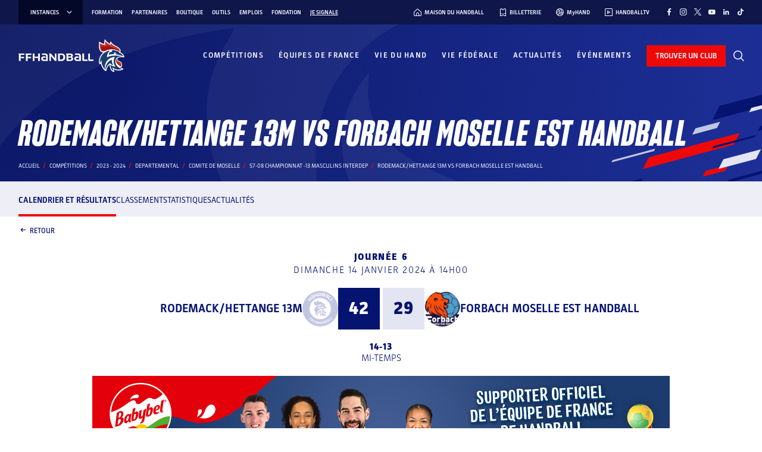

--- FILE ---
content_type: text/css; charset=utf-8
request_url: https://www.ffhandball.fr/wp-content/themes/ffhandball/uicons/css/uicons-regular-straight.css
body_size: 19096
content:
@font-face {
font-family: "uicons-regular-straight";
src: url("../webfonts/uicons-regular-straight.eot#iefix") format("embedded-opentype"),
url("../webfonts/uicons-regular-straight.woff2") format("woff2"),
url("../webfonts/uicons-regular-straight.woff") format("woff");
}

    i[class^="fi-rs-"]:before, i[class*=" fi-rs-"]:before, span[class^="fi-rs-"]:before, span[class*="fi-rs-"]:before {
font-family: uicons-regular-straight !important;
font-style: normal;
font-weight: normal !important;
font-variant: normal;
text-transform: none;
line-height: 1;
-webkit-font-smoothing: antialiased;
-moz-osx-font-smoothing: grayscale;
}

        .fi-rs-0:before {
    content: "\f101";
    }
        .fi-rs-1:before {
    content: "\f102";
    }
        .fi-rs-2:before {
    content: "\f103";
    }
        .fi-rs-3:before {
    content: "\f104";
    }
        .fi-rs-360-degrees:before {
    content: "\f105";
    }
        .fi-rs-4:before {
    content: "\f106";
    }
        .fi-rs-5:before {
    content: "\f107";
    }
        .fi-rs-6:before {
    content: "\f108";
    }
        .fi-rs-7:before {
    content: "\f109";
    }
        .fi-rs-8:before {
    content: "\f10a";
    }
        .fi-rs-9:before {
    content: "\f10b";
    }
        .fi-rs-a:before {
    content: "\f10c";
    }
        .fi-rs-acorn:before {
    content: "\f10d";
    }
        .fi-rs-ad:before {
    content: "\f10e";
    }
        .fi-rs-add-document:before {
    content: "\f10f";
    }
        .fi-rs-add-folder:before {
    content: "\f110";
    }
        .fi-rs-add:before {
    content: "\f111";
    }
        .fi-rs-address-book:before {
    content: "\f112";
    }
        .fi-rs-address-card:before {
    content: "\f113";
    }
        .fi-rs-air-conditioner:before {
    content: "\f114";
    }
        .fi-rs-air-freshener:before {
    content: "\f115";
    }
        .fi-rs-airplay:before {
    content: "\f116";
    }
        .fi-rs-alarm-clock:before {
    content: "\f117";
    }
        .fi-rs-alarm-exclamation:before {
    content: "\f118";
    }
        .fi-rs-alarm-plus:before {
    content: "\f119";
    }
        .fi-rs-alarm-snooze:before {
    content: "\f11a";
    }
        .fi-rs-album-circle-plus:before {
    content: "\f11b";
    }
        .fi-rs-album-circle-user:before {
    content: "\f11c";
    }
        .fi-rs-album-collection:before {
    content: "\f11d";
    }
        .fi-rs-album:before {
    content: "\f11e";
    }
        .fi-rs-alien:before {
    content: "\f11f";
    }
        .fi-rs-align-center:before {
    content: "\f120";
    }
        .fi-rs-align-justify:before {
    content: "\f121";
    }
        .fi-rs-align-left:before {
    content: "\f122";
    }
        .fi-rs-align-slash:before {
    content: "\f123";
    }
        .fi-rs-ambulance:before {
    content: "\f124";
    }
        .fi-rs-anchor:before {
    content: "\f125";
    }
        .fi-rs-angel:before {
    content: "\f126";
    }
        .fi-rs-angle-circle-down:before {
    content: "\f127";
    }
        .fi-rs-angle-circle-left:before {
    content: "\f128";
    }
        .fi-rs-angle-circle-right:before {
    content: "\f129";
    }
        .fi-rs-angle-circle-up:before {
    content: "\f12a";
    }
        .fi-rs-angle-double-left:before {
    content: "\f12b";
    }
        .fi-rs-angle-double-right:before {
    content: "\f12c";
    }
        .fi-rs-angle-double-small-down:before {
    content: "\f12d";
    }
        .fi-rs-angle-double-small-left:before {
    content: "\f12e";
    }
        .fi-rs-angle-double-small-right:before {
    content: "\f12f";
    }
        .fi-rs-angle-double-small-up:before {
    content: "\f130";
    }
        .fi-rs-angle-down:before {
    content: "\f131";
    }
        .fi-rs-angle-left:before {
    content: "\f132";
    }
        .fi-rs-angle-right:before {
    content: "\f133";
    }
        .fi-rs-angle-small-down:before {
    content: "\f134";
    }
        .fi-rs-angle-small-left:before {
    content: "\f135";
    }
        .fi-rs-angle-small-right:before {
    content: "\f136";
    }
        .fi-rs-angle-small-up:before {
    content: "\f137";
    }
        .fi-rs-angle-square-down:before {
    content: "\f138";
    }
        .fi-rs-angle-square-left:before {
    content: "\f139";
    }
        .fi-rs-angle-square-right:before {
    content: "\f13a";
    }
        .fi-rs-angle-square-up:before {
    content: "\f13b";
    }
        .fi-rs-angle-up:before {
    content: "\f13c";
    }
        .fi-rs-angry:before {
    content: "\f13d";
    }
        .fi-rs-animated-icon:before {
    content: "\f13e";
    }
        .fi-rs-apartment:before {
    content: "\f13f";
    }
        .fi-rs-aperture:before {
    content: "\f140";
    }
        .fi-rs-api:before {
    content: "\f141";
    }
        .fi-rs-apple-crate:before {
    content: "\f142";
    }
        .fi-rs-apple-whole:before {
    content: "\f143";
    }
        .fi-rs-apps-add:before {
    content: "\f144";
    }
        .fi-rs-apps-delete:before {
    content: "\f145";
    }
        .fi-rs-apps-sort:before {
    content: "\f146";
    }
        .fi-rs-apps:before {
    content: "\f147";
    }
        .fi-rs-archive:before {
    content: "\f148";
    }
        .fi-rs-archway:before {
    content: "\f149";
    }
        .fi-rs-arrow-alt-circle-down:before {
    content: "\f14a";
    }
        .fi-rs-arrow-alt-circle-left:before {
    content: "\f14b";
    }
        .fi-rs-arrow-alt-circle-right:before {
    content: "\f14c";
    }
        .fi-rs-arrow-alt-circle-up:before {
    content: "\f14d";
    }
        .fi-rs-arrow-alt-down:before {
    content: "\f14e";
    }
        .fi-rs-arrow-alt-from-bottom:before {
    content: "\f14f";
    }
        .fi-rs-arrow-alt-from-left:before {
    content: "\f150";
    }
        .fi-rs-arrow-alt-from-right:before {
    content: "\f151";
    }
        .fi-rs-arrow-alt-from-top:before {
    content: "\f152";
    }
        .fi-rs-arrow-alt-left:before {
    content: "\f153";
    }
        .fi-rs-arrow-alt-right:before {
    content: "\f154";
    }
        .fi-rs-arrow-alt-square-down:before {
    content: "\f155";
    }
        .fi-rs-arrow-alt-square-left:before {
    content: "\f156";
    }
        .fi-rs-arrow-alt-square-right:before {
    content: "\f157";
    }
        .fi-rs-arrow-alt-square-up:before {
    content: "\f158";
    }
        .fi-rs-arrow-alt-to-bottom:before {
    content: "\f159";
    }
        .fi-rs-arrow-alt-to-left:before {
    content: "\f15a";
    }
        .fi-rs-arrow-alt-to-right:before {
    content: "\f15b";
    }
        .fi-rs-arrow-alt-to-top:before {
    content: "\f15c";
    }
        .fi-rs-arrow-alt-up:before {
    content: "\f15d";
    }
        .fi-rs-arrow-circle-down:before {
    content: "\f15e";
    }
        .fi-rs-arrow-circle-left:before {
    content: "\f15f";
    }
        .fi-rs-arrow-circle-right:before {
    content: "\f160";
    }
        .fi-rs-arrow-circle-up:before {
    content: "\f161";
    }
        .fi-rs-arrow-down-from-dotted-line:before {
    content: "\f162";
    }
        .fi-rs-arrow-down-left:before {
    content: "\f163";
    }
        .fi-rs-arrow-down-small-big:before {
    content: "\f164";
    }
        .fi-rs-arrow-down-to-dotted-line:before {
    content: "\f165";
    }
        .fi-rs-arrow-down-to-square:before {
    content: "\f166";
    }
        .fi-rs-arrow-down-triangle-square:before {
    content: "\f167";
    }
        .fi-rs-arrow-down:before {
    content: "\f168";
    }
        .fi-rs-arrow-from-bottom:before {
    content: "\f169";
    }
        .fi-rs-arrow-from-left:before {
    content: "\f16a";
    }
        .fi-rs-arrow-from-right:before {
    content: "\f16b";
    }
        .fi-rs-arrow-from-top:before {
    content: "\f16c";
    }
        .fi-rs-arrow-left-from-line:before {
    content: "\f16d";
    }
        .fi-rs-arrow-left:before {
    content: "\f16e";
    }
        .fi-rs-arrow-right-to-bracket:before {
    content: "\f16f";
    }
        .fi-rs-arrow-right:before {
    content: "\f170";
    }
        .fi-rs-arrow-small-down:before {
    content: "\f171";
    }
        .fi-rs-arrow-small-left:before {
    content: "\f172";
    }
        .fi-rs-arrow-small-right:before {
    content: "\f173";
    }
        .fi-rs-arrow-small-up:before {
    content: "\f174";
    }
        .fi-rs-arrow-square-down:before {
    content: "\f175";
    }
        .fi-rs-arrow-square-left:before {
    content: "\f176";
    }
        .fi-rs-arrow-square-right:before {
    content: "\f177";
    }
        .fi-rs-arrow-square-up:before {
    content: "\f178";
    }
        .fi-rs-arrow-to-bottom:before {
    content: "\f179";
    }
        .fi-rs-arrow-to-left:before {
    content: "\f17a";
    }
        .fi-rs-arrow-to-right:before {
    content: "\f17b";
    }
        .fi-rs-arrow-to-top:before {
    content: "\f17c";
    }
        .fi-rs-arrow-trend-down:before {
    content: "\f17d";
    }
        .fi-rs-arrow-trend-up:before {
    content: "\f17e";
    }
        .fi-rs-arrow-turn-down-left:before {
    content: "\f17f";
    }
        .fi-rs-arrow-turn-down-right:before {
    content: "\f180";
    }
        .fi-rs-arrow-up-from-dotted-line:before {
    content: "\f181";
    }
        .fi-rs-arrow-up-from-square:before {
    content: "\f182";
    }
        .fi-rs-arrow-up-left-from-circle:before {
    content: "\f183";
    }
        .fi-rs-arrow-up-left:before {
    content: "\f184";
    }
        .fi-rs-arrow-up-right-and-arrow-down-left-from-center:before {
    content: "\f185";
    }
        .fi-rs-arrow-up-right-from-square:before {
    content: "\f186";
    }
        .fi-rs-arrow-up-right:before {
    content: "\f187";
    }
        .fi-rs-arrow-up-small-big:before {
    content: "\f188";
    }
        .fi-rs-arrow-up-square-triangle:before {
    content: "\f189";
    }
        .fi-rs-arrow-up-to-dotted-line:before {
    content: "\f18a";
    }
        .fi-rs-arrow-up:before {
    content: "\f18b";
    }
        .fi-rs-arrows-alt-h:before {
    content: "\f18c";
    }
        .fi-rs-arrows-alt-v:before {
    content: "\f18d";
    }
        .fi-rs-arrows-alt:before {
    content: "\f18e";
    }
        .fi-rs-arrows-cross:before {
    content: "\f18f";
    }
        .fi-rs-arrows-from-dotted-line:before {
    content: "\f190";
    }
        .fi-rs-arrows-from-line:before {
    content: "\f191";
    }
        .fi-rs-arrows-h-copy:before {
    content: "\f192";
    }
        .fi-rs-arrows-h:before {
    content: "\f193";
    }
        .fi-rs-arrows-repeat-1:before {
    content: "\f194";
    }
        .fi-rs-arrows-repeat:before {
    content: "\f195";
    }
        .fi-rs-arrows-retweet:before {
    content: "\f196";
    }
        .fi-rs-arrows-to-dotted-line:before {
    content: "\f197";
    }
        .fi-rs-arrows-to-line:before {
    content: "\f198";
    }
        .fi-rs-arrows:before {
    content: "\f199";
    }
        .fi-rs-assept-document:before {
    content: "\f19a";
    }
        .fi-rs-assistive-listening-systems:before {
    content: "\f19b";
    }
        .fi-rs-asterik:before {
    content: "\f19c";
    }
        .fi-rs-at:before {
    content: "\f19d";
    }
        .fi-rs-attribution-pen:before {
    content: "\f19e";
    }
        .fi-rs-attribution-pencil:before {
    content: "\f19f";
    }
        .fi-rs-aubergine:before {
    content: "\f1a0";
    }
        .fi-rs-audio-description-slash:before {
    content: "\f1a1";
    }
        .fi-rs-austral-sign:before {
    content: "\f1a2";
    }
        .fi-rs-avocado:before {
    content: "\f1a3";
    }
        .fi-rs-b:before {
    content: "\f1a4";
    }
        .fi-rs-baby-carriage:before {
    content: "\f1a5";
    }
        .fi-rs-baby:before {
    content: "\f1a6";
    }
        .fi-rs-background:before {
    content: "\f1a7";
    }
        .fi-rs-backpack:before {
    content: "\f1a8";
    }
        .fi-rs-bacon:before {
    content: "\f1a9";
    }
        .fi-rs-bacteria:before {
    content: "\f1aa";
    }
        .fi-rs-bacterium:before {
    content: "\f1ab";
    }
        .fi-rs-badge-check:before {
    content: "\f1ac";
    }
        .fi-rs-badge-dollar:before {
    content: "\f1ad";
    }
        .fi-rs-badge-percent:before {
    content: "\f1ae";
    }
        .fi-rs-badge-sheriff:before {
    content: "\f1af";
    }
        .fi-rs-badge:before {
    content: "\f1b0";
    }
        .fi-rs-bags-shopping:before {
    content: "\f1b1";
    }
        .fi-rs-bahai:before {
    content: "\f1b2";
    }
        .fi-rs-baht-sign:before {
    content: "\f1b3";
    }
        .fi-rs-balance-scale-left:before {
    content: "\f1b4";
    }
        .fi-rs-balance-scale-right:before {
    content: "\f1b5";
    }
        .fi-rs-ball-pile:before {
    content: "\f1b6";
    }
        .fi-rs-balloons:before {
    content: "\f1b7";
    }
        .fi-rs-ballot-check:before {
    content: "\f1b8";
    }
        .fi-rs-ballot:before {
    content: "\f1b9";
    }
        .fi-rs-ban-bug:before {
    content: "\f1ba";
    }
        .fi-rs-ban:before {
    content: "\f1bb";
    }
        .fi-rs-band-aid:before {
    content: "\f1bc";
    }
        .fi-rs-bangladeshi-taka-sign:before {
    content: "\f1bd";
    }
        .fi-rs-banjo:before {
    content: "\f1be";
    }
        .fi-rs-bank:before {
    content: "\f1bf";
    }
        .fi-rs-barber-shop:before {
    content: "\f1c0";
    }
        .fi-rs-barcode-read:before {
    content: "\f1c1";
    }
        .fi-rs-barcode-scan:before {
    content: "\f1c2";
    }
        .fi-rs-barcode:before {
    content: "\f1c3";
    }
        .fi-rs-bars-filter:before {
    content: "\f1c4";
    }
        .fi-rs-bars-progress:before {
    content: "\f1c5";
    }
        .fi-rs-bars-sort:before {
    content: "\f1c6";
    }
        .fi-rs-bars-staggered:before {
    content: "\f1c7";
    }
        .fi-rs-baseball-alt:before {
    content: "\f1c8";
    }
        .fi-rs-baseball:before {
    content: "\f1c9";
    }
        .fi-rs-basket-shopping-simple:before {
    content: "\f1ca";
    }
        .fi-rs-basketball-hoop:before {
    content: "\f1cb";
    }
        .fi-rs-basketball:before {
    content: "\f1cc";
    }
        .fi-rs-battery-bolt:before {
    content: "\f1cd";
    }
        .fi-rs-battery-empty:before {
    content: "\f1ce";
    }
        .fi-rs-battery-exclamation:before {
    content: "\f1cf";
    }
        .fi-rs-battery-full:before {
    content: "\f1d0";
    }
        .fi-rs-battery-half:before {
    content: "\f1d1";
    }
        .fi-rs-battery-quarter:before {
    content: "\f1d2";
    }
        .fi-rs-battery-slash:before {
    content: "\f1d3";
    }
        .fi-rs-battery-three-quarters:before {
    content: "\f1d4";
    }
        .fi-rs-beacon:before {
    content: "\f1d5";
    }
        .fi-rs-bed-alt:before {
    content: "\f1d6";
    }
        .fi-rs-bed:before {
    content: "\f1d7";
    }
        .fi-rs-beer:before {
    content: "\f1d8";
    }
        .fi-rs-bell-concierge:before {
    content: "\f1d9";
    }
        .fi-rs-bell-ring:before {
    content: "\f1da";
    }
        .fi-rs-bell-school:before {
    content: "\f1db";
    }
        .fi-rs-bell-slash:before {
    content: "\f1dc";
    }
        .fi-rs-bell:before {
    content: "\f1dd";
    }
        .fi-rs-bells:before {
    content: "\f1de";
    }
        .fi-rs-bench-tree:before {
    content: "\f1df";
    }
        .fi-rs-betamax:before {
    content: "\f1e0";
    }
        .fi-rs-bike:before {
    content: "\f1e1";
    }
        .fi-rs-biking-mountain:before {
    content: "\f1e2";
    }
        .fi-rs-biking:before {
    content: "\f1e3";
    }
        .fi-rs-billiard:before {
    content: "\f1e4";
    }
        .fi-rs-binary-circle-check:before {
    content: "\f1e5";
    }
        .fi-rs-binary-lock:before {
    content: "\f1e6";
    }
        .fi-rs-binary-slash:before {
    content: "\f1e7";
    }
        .fi-rs-binary:before {
    content: "\f1e8";
    }
        .fi-rs-binoculars:before {
    content: "\f1e9";
    }
        .fi-rs-biohazard:before {
    content: "\f1ea";
    }
        .fi-rs-bitcoin-sign:before {
    content: "\f1eb";
    }
        .fi-rs-blender-phone:before {
    content: "\f1ec";
    }
        .fi-rs-blinds-open:before {
    content: "\f1ed";
    }
        .fi-rs-blinds-raised:before {
    content: "\f1ee";
    }
        .fi-rs-blinds:before {
    content: "\f1ef";
    }
        .fi-rs-block-brick:before {
    content: "\f1f0";
    }
        .fi-rs-block-quote:before {
    content: "\f1f1";
    }
        .fi-rs-block:before {
    content: "\f1f2";
    }
        .fi-rs-blog-pencil:before {
    content: "\f1f3";
    }
        .fi-rs-blog-text:before {
    content: "\f1f4";
    }
        .fi-rs-bold:before {
    content: "\f1f5";
    }
        .fi-rs-bolt-auto:before {
    content: "\f1f6";
    }
        .fi-rs-bolt-slash:before {
    content: "\f1f7";
    }
        .fi-rs-bolt:before {
    content: "\f1f8";
    }
        .fi-rs-bomb:before {
    content: "\f1f9";
    }
        .fi-rs-bone-break:before {
    content: "\f1fa";
    }
        .fi-rs-bone:before {
    content: "\f1fb";
    }
        .fi-rs-bong:before {
    content: "\f1fc";
    }
        .fi-rs-book-alt:before {
    content: "\f1fd";
    }
        .fi-rs-book-arrow-right:before {
    content: "\f1fe";
    }
        .fi-rs-book-arrow-up:before {
    content: "\f1ff";
    }
        .fi-rs-book-atlas:before {
    content: "\f200";
    }
        .fi-rs-book-bookmark:before {
    content: "\f201";
    }
        .fi-rs-book-circle-arrow-right:before {
    content: "\f202";
    }
        .fi-rs-book-circle-arrow-up:before {
    content: "\f203";
    }
        .fi-rs-book-copy:before {
    content: "\f204";
    }
        .fi-rs-book-dead:before {
    content: "\f205";
    }
        .fi-rs-book-font:before {
    content: "\f206";
    }
        .fi-rs-book-medical:before {
    content: "\f207";
    }
        .fi-rs-book-open-cover:before {
    content: "\f208";
    }
        .fi-rs-book-open-reader:before {
    content: "\f209";
    }
        .fi-rs-book-quran:before {
    content: "\f20a";
    }
        .fi-rs-book-section:before {
    content: "\f20b";
    }
        .fi-rs-book-spells:before {
    content: "\f20c";
    }
        .fi-rs-book-tanakh:before {
    content: "\f20d";
    }
        .fi-rs-book-user:before {
    content: "\f20e";
    }
        .fi-rs-book:before {
    content: "\f20f";
    }
        .fi-rs-bookmark-slash:before {
    content: "\f210";
    }
        .fi-rs-bookmark:before {
    content: "\f211";
    }
        .fi-rs-books-medical:before {
    content: "\f212";
    }
        .fi-rs-books:before {
    content: "\f213";
    }
        .fi-rs-border-all:before {
    content: "\f214";
    }
        .fi-rs-border-bottom:before {
    content: "\f215";
    }
        .fi-rs-border-center-h:before {
    content: "\f216";
    }
        .fi-rs-border-center-v:before {
    content: "\f217";
    }
        .fi-rs-border-inner:before {
    content: "\f218";
    }
        .fi-rs-border-left:before {
    content: "\f219";
    }
        .fi-rs-border-none:before {
    content: "\f21a";
    }
        .fi-rs-border-outer:before {
    content: "\f21b";
    }
        .fi-rs-border-right:before {
    content: "\f21c";
    }
        .fi-rs-border-style-alt:before {
    content: "\f21d";
    }
        .fi-rs-border-style:before {
    content: "\f21e";
    }
        .fi-rs-border-top:before {
    content: "\f21f";
    }
        .fi-rs-bottle:before {
    content: "\f220";
    }
        .fi-rs-bow-arrow:before {
    content: "\f221";
    }
        .fi-rs-bowl-chopsticks-noodles:before {
    content: "\f222";
    }
        .fi-rs-bowl-chopsticks:before {
    content: "\f223";
    }
        .fi-rs-bowl-rice:before {
    content: "\f224";
    }
        .fi-rs-bowling-ball:before {
    content: "\f225";
    }
        .fi-rs-bowling-pins:before {
    content: "\f226";
    }
        .fi-rs-bowling:before {
    content: "\f227";
    }
        .fi-rs-box-alt:before {
    content: "\f228";
    }
        .fi-rs-box-ballot:before {
    content: "\f229";
    }
        .fi-rs-box-check:before {
    content: "\f22a";
    }
        .fi-rs-box-dollar:before {
    content: "\f22b";
    }
        .fi-rs-box-fragile:before {
    content: "\f22c";
    }
        .fi-rs-box-heart:before {
    content: "\f22d";
    }
        .fi-rs-box-open-full:before {
    content: "\f22e";
    }
        .fi-rs-box-open:before {
    content: "\f22f";
    }
        .fi-rs-box-tissue:before {
    content: "\f230";
    }
        .fi-rs-box-up:before {
    content: "\f231";
    }
        .fi-rs-box:before {
    content: "\f232";
    }
        .fi-rs-boxes:before {
    content: "\f233";
    }
        .fi-rs-boxing-glove:before {
    content: "\f234";
    }
        .fi-rs-bracket-curly-right:before {
    content: "\f235";
    }
        .fi-rs-bracket-curly:before {
    content: "\f236";
    }
        .fi-rs-bracket-round-right:before {
    content: "\f237";
    }
        .fi-rs-bracket-round:before {
    content: "\f238";
    }
        .fi-rs-bracket-square-right:before {
    content: "\f239";
    }
        .fi-rs-bracket-square:before {
    content: "\f23a";
    }
        .fi-rs-brackets-curly:before {
    content: "\f23b";
    }
        .fi-rs-brackets-round:before {
    content: "\f23c";
    }
        .fi-rs-brackets-square:before {
    content: "\f23d";
    }
        .fi-rs-braille:before {
    content: "\f23e";
    }
        .fi-rs-brain-circuit:before {
    content: "\f23f";
    }
        .fi-rs-brain:before {
    content: "\f240";
    }
        .fi-rs-bread-loaf:before {
    content: "\f241";
    }
        .fi-rs-bread-slice:before {
    content: "\f242";
    }
        .fi-rs-bread:before {
    content: "\f243";
    }
        .fi-rs-briefcase-arrow-right:before {
    content: "\f244";
    }
        .fi-rs-briefcase-blank:before {
    content: "\f245";
    }
        .fi-rs-briefcase:before {
    content: "\f246";
    }
        .fi-rs-brightness-low:before {
    content: "\f247";
    }
        .fi-rs-brightness:before {
    content: "\f248";
    }
        .fi-rs-bring-forward:before {
    content: "\f249";
    }
        .fi-rs-bring-front:before {
    content: "\f24a";
    }
        .fi-rs-broadcast-tower:before {
    content: "\f24b";
    }
        .fi-rs-broccoli:before {
    content: "\f24c";
    }
        .fi-rs-broken-image:before {
    content: "\f24d";
    }
        .fi-rs-browser:before {
    content: "\f24e";
    }
        .fi-rs-browsers:before {
    content: "\f24f";
    }
        .fi-rs-brush:before {
    content: "\f250";
    }
        .fi-rs-bug-slash:before {
    content: "\f251";
    }
        .fi-rs-bug:before {
    content: "\f252";
    }
        .fi-rs-building:before {
    content: "\f253";
    }
        .fi-rs-bulb:before {
    content: "\f254";
    }
        .fi-rs-bullet:before {
    content: "\f255";
    }
        .fi-rs-bullhorn:before {
    content: "\f256";
    }
        .fi-rs-bullseye-arrow:before {
    content: "\f257";
    }
        .fi-rs-bullseye-pointer:before {
    content: "\f258";
    }
        .fi-rs-bullseye:before {
    content: "\f259";
    }
        .fi-rs-burger-alt:before {
    content: "\f25a";
    }
        .fi-rs-burger-fries:before {
    content: "\f25b";
    }
        .fi-rs-burger-glass:before {
    content: "\f25c";
    }
        .fi-rs-burger-menu:before {
    content: "\f25d";
    }
        .fi-rs-burrito:before {
    content: "\f25e";
    }
        .fi-rs-bus-alt:before {
    content: "\f25f";
    }
        .fi-rs-bus:before {
    content: "\f260";
    }
        .fi-rs-business-time:before {
    content: "\f261";
    }
        .fi-rs-butterfly:before {
    content: "\f262";
    }
        .fi-rs-c:before {
    content: "\f263";
    }
        .fi-rs-cabin:before {
    content: "\f264";
    }
        .fi-rs-cactus:before {
    content: "\f265";
    }
        .fi-rs-cake-birthday:before {
    content: "\f266";
    }
        .fi-rs-cake-wedding:before {
    content: "\f267";
    }
        .fi-rs-calculator-simple:before {
    content: "\f268";
    }
        .fi-rs-calculator:before {
    content: "\f269";
    }
        .fi-rs-calendar-arrow-down:before {
    content: "\f26a";
    }
        .fi-rs-calendar-arrow-up:before {
    content: "\f26b";
    }
        .fi-rs-calendar-check:before {
    content: "\f26c";
    }
        .fi-rs-calendar-clock:before {
    content: "\f26d";
    }
        .fi-rs-calendar-day:before {
    content: "\f26e";
    }
        .fi-rs-calendar-days:before {
    content: "\f26f";
    }
        .fi-rs-calendar-exclamation:before {
    content: "\f270";
    }
        .fi-rs-calendar-heart:before {
    content: "\f271";
    }
        .fi-rs-calendar-image:before {
    content: "\f272";
    }
        .fi-rs-calendar-lines-pen:before {
    content: "\f273";
    }
        .fi-rs-calendar-lines:before {
    content: "\f274";
    }
        .fi-rs-calendar-minus:before {
    content: "\f275";
    }
        .fi-rs-calendar-pen:before {
    content: "\f276";
    }
        .fi-rs-calendar-plus:before {
    content: "\f277";
    }
        .fi-rs-calendar-star:before {
    content: "\f278";
    }
        .fi-rs-calendar-week:before {
    content: "\f279";
    }
        .fi-rs-calendar-xmark:before {
    content: "\f27a";
    }
        .fi-rs-calendar:before {
    content: "\f27b";
    }
        .fi-rs-calendars:before {
    content: "\f27c";
    }
        .fi-rs-call-history:before {
    content: "\f27d";
    }
        .fi-rs-call-incoming:before {
    content: "\f27e";
    }
        .fi-rs-call-missed:before {
    content: "\f27f";
    }
        .fi-rs-call-outgoing:before {
    content: "\f280";
    }
        .fi-rs-camcorder:before {
    content: "\f281";
    }
        .fi-rs-camera-cctv:before {
    content: "\f282";
    }
        .fi-rs-camera-movie:before {
    content: "\f283";
    }
        .fi-rs-camera-retro:before {
    content: "\f284";
    }
        .fi-rs-camera-rotate:before {
    content: "\f285";
    }
        .fi-rs-camera-security:before {
    content: "\f286";
    }
        .fi-rs-camera-slash:before {
    content: "\f287";
    }
        .fi-rs-camera-viewfinder:before {
    content: "\f288";
    }
        .fi-rs-camera:before {
    content: "\f289";
    }
        .fi-rs-campfire:before {
    content: "\f28a";
    }
        .fi-rs-camping:before {
    content: "\f28b";
    }
        .fi-rs-candle-holder:before {
    content: "\f28c";
    }
        .fi-rs-candy-alt:before {
    content: "\f28d";
    }
        .fi-rs-candy-cane:before {
    content: "\f28e";
    }
        .fi-rs-candy-corn:before {
    content: "\f28f";
    }
        .fi-rs-candy:before {
    content: "\f290";
    }
        .fi-rs-Cannabis:before {
    content: "\f291";
    }
        .fi-rs-canned-food:before {
    content: "\f292";
    }
        .fi-rs-capsules:before {
    content: "\f293";
    }
        .fi-rs-car-alt:before {
    content: "\f294";
    }
        .fi-rs-car-battery:before {
    content: "\f295";
    }
        .fi-rs-car-bolt:before {
    content: "\f296";
    }
        .fi-rs-car-building:before {
    content: "\f297";
    }
        .fi-rs-car-bump:before {
    content: "\f298";
    }
        .fi-rs-car-bus:before {
    content: "\f299";
    }
        .fi-rs-car-circle-bolt:before {
    content: "\f29a";
    }
        .fi-rs-car-crash:before {
    content: "\f29b";
    }
        .fi-rs-car-garage:before {
    content: "\f29c";
    }
        .fi-rs-car-mechanic:before {
    content: "\f29d";
    }
        .fi-rs-car-side-bolt:before {
    content: "\f29e";
    }
        .fi-rs-car-side:before {
    content: "\f29f";
    }
        .fi-rs-car-tilt:before {
    content: "\f2a0";
    }
        .fi-rs-car-wash:before {
    content: "\f2a1";
    }
        .fi-rs-car:before {
    content: "\f2a2";
    }
        .fi-rs-caravan-alt:before {
    content: "\f2a3";
    }
        .fi-rs-caravan:before {
    content: "\f2a4";
    }
        .fi-rs-caret-circle-down:before {
    content: "\f2a5";
    }
        .fi-rs-caret-circle-right:before {
    content: "\f2a6";
    }
        .fi-rs-caret-circle-up:before {
    content: "\f2a7";
    }
        .fi-rs-caret-down:before {
    content: "\f2a8";
    }
        .fi-rs-caret-left:before {
    content: "\f2a9";
    }
        .fi-rs-caret-quare-up:before {
    content: "\f2aa";
    }
        .fi-rs-caret-right:before {
    content: "\f2ab";
    }
        .fi-rs-caret-square-down:before {
    content: "\f2ac";
    }
        .fi-rs-caret-square-left_1:before {
    content: "\f2ad";
    }
        .fi-rs-caret-square-left:before {
    content: "\f2ae";
    }
        .fi-rs-caret-square-right:before {
    content: "\f2af";
    }
        .fi-rs-caret-up:before {
    content: "\f2b0";
    }
        .fi-rs-carrot:before {
    content: "\f2b1";
    }
        .fi-rs-cars:before {
    content: "\f2b2";
    }
        .fi-rs-cart-arrow-down:before {
    content: "\f2b3";
    }
        .fi-rs-cart-minus:before {
    content: "\f2b4";
    }
        .fi-rs-cart-shopping-fast:before {
    content: "\f2b5";
    }
        .fi-rs-cash-register:before {
    content: "\f2b6";
    }
        .fi-rs-cassette-tape:before {
    content: "\f2b7";
    }
        .fi-rs-cassette-vhs:before {
    content: "\f2b8";
    }
        .fi-rs-castle:before {
    content: "\f2b9";
    }
        .fi-rs-cauldron:before {
    content: "\f2ba";
    }
        .fi-rs-cedi-sign:before {
    content: "\f2bb";
    }
        .fi-rs-cello:before {
    content: "\f2bc";
    }
        .fi-rs-cent-sign:before {
    content: "\f2bd";
    }
        .fi-rs-chair-office:before {
    content: "\f2be";
    }
        .fi-rs-chair:before {
    content: "\f2bf";
    }
        .fi-rs-chalkboard-user:before {
    content: "\f2c0";
    }
        .fi-rs-charging-station:before {
    content: "\f2c1";
    }
        .fi-rs-chart-area:before {
    content: "\f2c2";
    }
        .fi-rs-chart-bullet:before {
    content: "\f2c3";
    }
        .fi-rs-chart-candlestick:before {
    content: "\f2c4";
    }
        .fi-rs-chart-connected:before {
    content: "\f2c5";
    }
        .fi-rs-chart-gantt:before {
    content: "\f2c6";
    }
        .fi-rs-chart-histogram:before {
    content: "\f2c7";
    }
        .fi-rs-chart-line-up:before {
    content: "\f2c8";
    }
        .fi-rs-chart-mixed:before {
    content: "\f2c9";
    }
        .fi-rs-chart-network:before {
    content: "\f2ca";
    }
        .fi-rs-chart-pie-alt:before {
    content: "\f2cb";
    }
        .fi-rs-chart-pie:before {
    content: "\f2cc";
    }
        .fi-rs-chart-pyramid:before {
    content: "\f2cd";
    }
        .fi-rs-chart-radar:before {
    content: "\f2ce";
    }
        .fi-rs-chart-scatter-3d:before {
    content: "\f2cf";
    }
        .fi-rs-chart-scatter-bubble:before {
    content: "\f2d0";
    }
        .fi-rs-chart-scatter:before {
    content: "\f2d1";
    }
        .fi-rs-chart-set-theory:before {
    content: "\f2d2";
    }
        .fi-rs-chart-simple-horizontal:before {
    content: "\f2d3";
    }
        .fi-rs-chart-simple:before {
    content: "\f2d4";
    }
        .fi-rs-chart-tree-map:before {
    content: "\f2d5";
    }
        .fi-rs-chart-tree:before {
    content: "\f2d6";
    }
        .fi-rs-chart-user:before {
    content: "\f2d7";
    }
        .fi-rs-chart-waterfall:before {
    content: "\f2d8";
    }
        .fi-rs-chat-arrow-down:before {
    content: "\f2d9";
    }
        .fi-rs-chat-arrow-grow:before {
    content: "\f2da";
    }
        .fi-rs-check-circle:before {
    content: "\f2db";
    }
        .fi-rs-check-double:before {
    content: "\f2dc";
    }
        .fi-rs-check:before {
    content: "\f2dd";
    }
        .fi-rs-checkbox:before {
    content: "\f2de";
    }
        .fi-rs-cheese-alt:before {
    content: "\f2df";
    }
        .fi-rs-cheese:before {
    content: "\f2e0";
    }
        .fi-rs-cheeseburger:before {
    content: "\f2e1";
    }
        .fi-rs-cherry:before {
    content: "\f2e2";
    }
        .fi-rs-chess-bishop:before {
    content: "\f2e3";
    }
        .fi-rs-chess-board:before {
    content: "\f2e4";
    }
        .fi-rs-chess-clock-alt:before {
    content: "\f2e5";
    }
        .fi-rs-chess-clock:before {
    content: "\f2e6";
    }
        .fi-rs-chess-king-alt:before {
    content: "\f2e7";
    }
        .fi-rs-chess-king:before {
    content: "\f2e8";
    }
        .fi-rs-chess-knight-alt:before {
    content: "\f2e9";
    }
        .fi-rs-chess-knight:before {
    content: "\f2ea";
    }
        .fi-rs-chess-pawn-alt:before {
    content: "\f2eb";
    }
        .fi-rs-chess-pawn:before {
    content: "\f2ec";
    }
        .fi-rs-chess-piece:before {
    content: "\f2ed";
    }
        .fi-rs-chess-queen-alt:before {
    content: "\f2ee";
    }
        .fi-rs-chess-queen:before {
    content: "\f2ef";
    }
        .fi-rs-chess-rook-alt:before {
    content: "\f2f0";
    }
        .fi-rs-chess-rook:before {
    content: "\f2f1";
    }
        .fi-rs-chess:before {
    content: "\f2f2";
    }
        .fi-rs-chevron-double-down:before {
    content: "\f2f3";
    }
        .fi-rs-chevron-double-up:before {
    content: "\f2f4";
    }
        .fi-rs-child-head:before {
    content: "\f2f5";
    }
        .fi-rs-chocolate:before {
    content: "\f2f6";
    }
        .fi-rs-circle-0:before {
    content: "\f2f7";
    }
        .fi-rs-circle-1:before {
    content: "\f2f8";
    }
        .fi-rs-circle-2:before {
    content: "\f2f9";
    }
        .fi-rs-circle-3:before {
    content: "\f2fa";
    }
        .fi-rs-circle-4:before {
    content: "\f2fb";
    }
        .fi-rs-circle-5:before {
    content: "\f2fc";
    }
        .fi-rs-circle-6:before {
    content: "\f2fd";
    }
        .fi-rs-circle-7:before {
    content: "\f2fe";
    }
        .fi-rs-circle-8:before {
    content: "\f2ff";
    }
        .fi-rs-circle-9:before {
    content: "\f300";
    }
        .fi-rs-circle-a:before {
    content: "\f301";
    }
        .fi-rs-circle-b:before {
    content: "\f302";
    }
        .fi-rs-circle-bolt:before {
    content: "\f303";
    }
        .fi-rs-circle-book-open:before {
    content: "\f304";
    }
        .fi-rs-circle-bookmark:before {
    content: "\f305";
    }
        .fi-rs-circle-c:before {
    content: "\f306";
    }
        .fi-rs-circle-calendar:before {
    content: "\f307";
    }
        .fi-rs-circle-camera:before {
    content: "\f308";
    }
        .fi-rs-circle-cross:before {
    content: "\f309";
    }
        .fi-rs-circle-d:before {
    content: "\f30a";
    }
        .fi-rs-circle-dashed:before {
    content: "\f30b";
    }
        .fi-rs-circle-e:before {
    content: "\f30c";
    }
        .fi-rs-circle-ellipsis-vertical:before {
    content: "\f30d";
    }
        .fi-rs-circle-ellipsis:before {
    content: "\f30e";
    }
        .fi-rs-circle-envelope:before {
    content: "\f30f";
    }
        .fi-rs-circle-exclamation-check:before {
    content: "\f310";
    }
        .fi-rs-circle-f:before {
    content: "\f311";
    }
        .fi-rs-circle-g:before {
    content: "\f312";
    }
        .fi-rs-circle-h:before {
    content: "\f313";
    }
        .fi-rs-circle-half-stroke:before {
    content: "\f314";
    }
        .fi-rs-circle-half:before {
    content: "\f315";
    }
        .fi-rs-circle-heart:before {
    content: "\f316";
    }
        .fi-rs-circle-i:before {
    content: "\f317";
    }
        .fi-rs-circle-j:before {
    content: "\f318";
    }
        .fi-rs-circle-k:before {
    content: "\f319";
    }
        .fi-rs-circle-l:before {
    content: "\f31a";
    }
        .fi-rs-circle-m:before {
    content: "\f31b";
    }
        .fi-rs-circle-microphone-lines:before {
    content: "\f31c";
    }
        .fi-rs-circle-microphone:before {
    content: "\f31d";
    }
        .fi-rs-circle-n:before {
    content: "\f31e";
    }
        .fi-rs-circle-o:before {
    content: "\f31f";
    }
        .fi-rs-circle-p:before {
    content: "\f320";
    }
        .fi-rs-circle-phone-flip:before {
    content: "\f321";
    }
        .fi-rs-circle-phone-hangup:before {
    content: "\f322";
    }
        .fi-rs-circle-phone:before {
    content: "\f323";
    }
        .fi-rs-circle-q:before {
    content: "\f324";
    }
        .fi-rs-circle-quarter:before {
    content: "\f325";
    }
        .fi-rs-circle-quarters-alt:before {
    content: "\f326";
    }
        .fi-rs-circle-r:before {
    content: "\f327";
    }
        .fi-rs-circle-s:before {
    content: "\f328";
    }
        .fi-rs-circle-small:before {
    content: "\f329";
    }
        .fi-rs-circle-star:before {
    content: "\f32a";
    }
        .fi-rs-circle-t:before {
    content: "\f32b";
    }
        .fi-rs-circle-three-quarters:before {
    content: "\f32c";
    }
        .fi-rs-circle-trash:before {
    content: "\f32d";
    }
        .fi-rs-circle-u:before {
    content: "\f32e";
    }
        .fi-rs-circle-user:before {
    content: "\f32f";
    }
        .fi-rs-circle-v:before {
    content: "\f330";
    }
        .fi-rs-circle-video:before {
    content: "\f331";
    }
        .fi-rs-circle-w:before {
    content: "\f332";
    }
        .fi-rs-circle-waveform-lines:before {
    content: "\f333";
    }
        .fi-rs-circle-x:before {
    content: "\f334";
    }
        .fi-rs-circle-xmark:before {
    content: "\f335";
    }
        .fi-rs-circle-y:before {
    content: "\f336";
    }
        .fi-rs-circle-z:before {
    content: "\f337";
    }
        .fi-rs-circle:before {
    content: "\f338";
    }
        .fi-rs-city:before {
    content: "\f339";
    }
        .fi-rs-clapperboard-play:before {
    content: "\f33a";
    }
        .fi-rs-clapperboard:before {
    content: "\f33b";
    }
        .fi-rs-clarinet:before {
    content: "\f33c";
    }
        .fi-rs-claw-marks:before {
    content: "\f33d";
    }
        .fi-rs-clean:before {
    content: "\f33e";
    }
        .fi-rs-clip:before {
    content: "\f33f";
    }
        .fi-rs-clipboard-list-check:before {
    content: "\f340";
    }
        .fi-rs-clipboard-list:before {
    content: "\f341";
    }
        .fi-rs-clipboard-prescription:before {
    content: "\f342";
    }
        .fi-rs-clipboard-user:before {
    content: "\f343";
    }
        .fi-rs-clipboard:before {
    content: "\f344";
    }
        .fi-rs-clock-eight-thirty:before {
    content: "\f345";
    }
        .fi-rs-clock-eleven-thirty:before {
    content: "\f346";
    }
        .fi-rs-clock-eleven:before {
    content: "\f347";
    }
        .fi-rs-clock-five-thirty:before {
    content: "\f348";
    }
        .fi-rs-clock-five:before {
    content: "\f349";
    }
        .fi-rs-clock-four-thirty:before {
    content: "\f34a";
    }
        .fi-rs-clock-nine-thirty:before {
    content: "\f34b";
    }
        .fi-rs-clock-nine:before {
    content: "\f34c";
    }
        .fi-rs-clock-one-thirty:before {
    content: "\f34d";
    }
        .fi-rs-clock-one:before {
    content: "\f34e";
    }
        .fi-rs-clock-seven-thirty:before {
    content: "\f34f";
    }
        .fi-rs-clock-seven:before {
    content: "\f350";
    }
        .fi-rs-clock-six-thirty:before {
    content: "\f351";
    }
        .fi-rs-clock-six:before {
    content: "\f352";
    }
        .fi-rs-clock-ten-thirty:before {
    content: "\f353";
    }
        .fi-rs-clock-ten:before {
    content: "\f354";
    }
        .fi-rs-clock-three-thirty:before {
    content: "\f355";
    }
        .fi-rs-clock-three:before {
    content: "\f356";
    }
        .fi-rs-clock-twelve-thirty:before {
    content: "\f357";
    }
        .fi-rs-clock-twelve:before {
    content: "\f358";
    }
        .fi-rs-clock-two-thirty:before {
    content: "\f359";
    }
        .fi-rs-clock-two:before {
    content: "\f35a";
    }
        .fi-rs-clock:before {
    content: "\f35b";
    }
        .fi-rs-clone:before {
    content: "\f35c";
    }
        .fi-rs-closed-captioning-slash:before {
    content: "\f35d";
    }
        .fi-rs-cloud-check:before {
    content: "\f35e";
    }
        .fi-rs-cloud-disabled:before {
    content: "\f35f";
    }
        .fi-rs-cloud-download-alt:before {
    content: "\f360";
    }
        .fi-rs-cloud-download:before {
    content: "\f361";
    }
        .fi-rs-cloud-drizzle:before {
    content: "\f362";
    }
        .fi-rs-cloud-exclamation:before {
    content: "\f363";
    }
        .fi-rs-cloud-hail-mixed:before {
    content: "\f364";
    }
        .fi-rs-cloud-hail:before {
    content: "\f365";
    }
        .fi-rs-cloud-meatball:before {
    content: "\f366";
    }
        .fi-rs-cloud-moon-rain:before {
    content: "\f367";
    }
        .fi-rs-cloud-moon:before {
    content: "\f368";
    }
        .fi-rs-cloud-question:before {
    content: "\f369";
    }
        .fi-rs-cloud-rain:before {
    content: "\f36a";
    }
        .fi-rs-cloud-rainbow:before {
    content: "\f36b";
    }
        .fi-rs-cloud-share:before {
    content: "\f36c";
    }
        .fi-rs-cloud-showers-heavy:before {
    content: "\f36d";
    }
        .fi-rs-cloud-showers:before {
    content: "\f36e";
    }
        .fi-rs-cloud-sleet:before {
    content: "\f36f";
    }
        .fi-rs-cloud-snow:before {
    content: "\f370";
    }
        .fi-rs-cloud-sun-rain:before {
    content: "\f371";
    }
        .fi-rs-cloud-sun:before {
    content: "\f372";
    }
        .fi-rs-cloud-upload-alt:before {
    content: "\f373";
    }
        .fi-rs-cloud-upload:before {
    content: "\f374";
    }
        .fi-rs-cloud:before {
    content: "\f375";
    }
        .fi-rs-clouds-moon:before {
    content: "\f376";
    }
        .fi-rs-clouds-sun:before {
    content: "\f377";
    }
        .fi-rs-clouds:before {
    content: "\f378";
    }
        .fi-rs-club:before {
    content: "\f379";
    }
        .fi-rs-cocktail-alt:before {
    content: "\f37a";
    }
        .fi-rs-cocktail:before {
    content: "\f37b";
    }
        .fi-rs-code-branch:before {
    content: "\f37c";
    }
        .fi-rs-code-commit:before {
    content: "\f37d";
    }
        .fi-rs-code-compare:before {
    content: "\f37e";
    }
        .fi-rs-code-fork:before {
    content: "\f37f";
    }
        .fi-rs-code-merge:before {
    content: "\f380";
    }
        .fi-rs-code-pull-request-closed:before {
    content: "\f381";
    }
        .fi-rs-code-pull-request-draft:before {
    content: "\f382";
    }
        .fi-rs-code-pull-request:before {
    content: "\f383";
    }
        .fi-rs-code-simple:before {
    content: "\f384";
    }
        .fi-rs-coffee-bean:before {
    content: "\f385";
    }
        .fi-rs-coffee-beans:before {
    content: "\f386";
    }
        .fi-rs-coffee-pot:before {
    content: "\f387";
    }
        .fi-rs-coffee:before {
    content: "\f388";
    }
        .fi-rs-coffin-cross:before {
    content: "\f389";
    }
        .fi-rs-coffin:before {
    content: "\f38a";
    }
        .fi-rs-coin:before {
    content: "\f38b";
    }
        .fi-rs-coins:before {
    content: "\f38c";
    }
        .fi-rs-colon-sign:before {
    content: "\f38d";
    }
        .fi-rs-columns-3:before {
    content: "\f38e";
    }
        .fi-rs-comet:before {
    content: "\f38f";
    }
        .fi-rs-command:before {
    content: "\f390";
    }
        .fi-rs-comment-alt-check:before {
    content: "\f391";
    }
        .fi-rs-comment-alt-dots:before {
    content: "\f392";
    }
        .fi-rs-comment-alt-edit:before {
    content: "\f393";
    }
        .fi-rs-comment-alt-medical:before {
    content: "\f394";
    }
        .fi-rs-comment-alt-middle-top:before {
    content: "\f395";
    }
        .fi-rs-comment-alt-middle:before {
    content: "\f396";
    }
        .fi-rs-comment-alt-minus:before {
    content: "\f397";
    }
        .fi-rs-comment-alt-music:before {
    content: "\f398";
    }
        .fi-rs-comment-alt:before {
    content: "\f399";
    }
        .fi-rs-comment-arrow-down:before {
    content: "\f39a";
    }
        .fi-rs-comment-arrow-up-right:before {
    content: "\f39b";
    }
        .fi-rs-comment-arrow-up:before {
    content: "\f39c";
    }
        .fi-rs-comment-check:before {
    content: "\f39d";
    }
        .fi-rs-comment-code:before {
    content: "\f39e";
    }
        .fi-rs-comment-dollar:before {
    content: "\f39f";
    }
        .fi-rs-comment-dots:before {
    content: "\f3a0";
    }
        .fi-rs-comment-exclamation:before {
    content: "\f3a1";
    }
        .fi-rs-comment-heart:before {
    content: "\f3a2";
    }
        .fi-rs-comment-image:before {
    content: "\f3a3";
    }
        .fi-rs-comment-info:before {
    content: "\f3a4";
    }
        .fi-rs-comment-medical:before {
    content: "\f3a5";
    }
        .fi-rs-comment-minus:before {
    content: "\f3a6";
    }
        .fi-rs-comment-pen:before {
    content: "\f3a7";
    }
        .fi-rs-comment-question:before {
    content: "\f3a8";
    }
        .fi-rs-comment-quote:before {
    content: "\f3a9";
    }
        .fi-rs-comment-slash:before {
    content: "\f3aa";
    }
        .fi-rs-comment-smile:before {
    content: "\f3ab";
    }
        .fi-rs-comment-sms:before {
    content: "\f3ac";
    }
        .fi-rs-comment-text:before {
    content: "\f3ad";
    }
        .fi-rs-comment-user:before {
    content: "\f3ae";
    }
        .fi-rs-comment-xmark:before {
    content: "\f3af";
    }
        .fi-rs-comment:before {
    content: "\f3b0";
    }
        .fi-rs-comments-dollar:before {
    content: "\f3b1";
    }
        .fi-rs-comments-question-check:before {
    content: "\f3b2";
    }
        .fi-rs-comments-question:before {
    content: "\f3b3";
    }
        .fi-rs-comments:before {
    content: "\f3b4";
    }
        .fi-rs-compass-slash:before {
    content: "\f3b5";
    }
        .fi-rs-compress-alt:before {
    content: "\f3b6";
    }
        .fi-rs-compress:before {
    content: "\f3b7";
    }
        .fi-rs-computer-speaker:before {
    content: "\f3b8";
    }
        .fi-rs-computer:before {
    content: "\f3b9";
    }
        .fi-rs-concierge-bell:before {
    content: "\f3ba";
    }
        .fi-rs-confetti:before {
    content: "\f3bb";
    }
        .fi-rs-cookie-alt:before {
    content: "\f3bc";
    }
        .fi-rs-cookie:before {
    content: "\f3bd";
    }
        .fi-rs-copy-alt:before {
    content: "\f3be";
    }
        .fi-rs-copy-image:before {
    content: "\f3bf";
    }
        .fi-rs-copy:before {
    content: "\f3c0";
    }
        .fi-rs-copyright:before {
    content: "\f3c1";
    }
        .fi-rs-corn:before {
    content: "\f3c2";
    }
        .fi-rs-cow:before {
    content: "\f3c3";
    }
        .fi-rs-cowbell-circle-plus:before {
    content: "\f3c4";
    }
        .fi-rs-cowbell-more:before {
    content: "\f3c5";
    }
        .fi-rs-cowbell:before {
    content: "\f3c6";
    }
        .fi-rs-cream:before {
    content: "\f3c7";
    }
        .fi-rs-credit-card:before {
    content: "\f3c8";
    }
        .fi-rs-cricket:before {
    content: "\f3c9";
    }
        .fi-rs-croissant:before {
    content: "\f3ca";
    }
        .fi-rs-cross-religion:before {
    content: "\f3cb";
    }
        .fi-rs-cross-small:before {
    content: "\f3cc";
    }
        .fi-rs-cross:before {
    content: "\f3cd";
    }
        .fi-rs-crossed-eye:before {
    content: "\f3ce";
    }
        .fi-rs-crown:before {
    content: "\f3cf";
    }
        .fi-rs-crutch:before {
    content: "\f3d0";
    }
        .fi-rs-crutches:before {
    content: "\f3d1";
    }
        .fi-rs-cruzeiro-sign:before {
    content: "\f3d2";
    }
        .fi-rs-crystal-ball:before {
    content: "\f3d3";
    }
        .fi-rs-cube:before {
    content: "\f3d4";
    }
        .fi-rs-cubes:before {
    content: "\f3d5";
    }
        .fi-rs-cupcake:before {
    content: "\f3d6";
    }
        .fi-rs-curling:before {
    content: "\f3d7";
    }
        .fi-rs-cursor-finger:before {
    content: "\f3d8";
    }
        .fi-rs-cursor-plus:before {
    content: "\f3d9";
    }
        .fi-rs-cursor-text-alt:before {
    content: "\f3da";
    }
        .fi-rs-cursor-text:before {
    content: "\f3db";
    }
        .fi-rs-cursor:before {
    content: "\f3dc";
    }
        .fi-rs-d:before {
    content: "\f3dd";
    }
        .fi-rs-dart:before {
    content: "\f3de";
    }
        .fi-rs-dashboard:before {
    content: "\f3df";
    }
        .fi-rs-data-transfer:before {
    content: "\f3e0";
    }
        .fi-rs-database:before {
    content: "\f3e1";
    }
        .fi-rs-delete-document:before {
    content: "\f3e2";
    }
        .fi-rs-delete-right:before {
    content: "\f3e3";
    }
        .fi-rs-delete-user:before {
    content: "\f3e4";
    }
        .fi-rs-delete:before {
    content: "\f3e5";
    }
        .fi-rs-democrat:before {
    content: "\f3e6";
    }
        .fi-rs-desktop-wallpaper:before {
    content: "\f3e7";
    }
        .fi-rs-devices:before {
    content: "\f3e8";
    }
        .fi-rs-dewpoint:before {
    content: "\f3e9";
    }
        .fi-rs-dharmachakra:before {
    content: "\f3ea";
    }
        .fi-rs-diagram-cells:before {
    content: "\f3eb";
    }
        .fi-rs-diagram-lean-canvas:before {
    content: "\f3ec";
    }
        .fi-rs-diagram-nested:before {
    content: "\f3ed";
    }
        .fi-rs-diagram-next:before {
    content: "\f3ee";
    }
        .fi-rs-diagram-predecessor:before {
    content: "\f3ef";
    }
        .fi-rs-diagram-previous:before {
    content: "\f3f0";
    }
        .fi-rs-diagram-project:before {
    content: "\f3f1";
    }
        .fi-rs-diagram-sankey:before {
    content: "\f3f2";
    }
        .fi-rs-diagram-subtask:before {
    content: "\f3f3";
    }
        .fi-rs-diagram-successor:before {
    content: "\f3f4";
    }
        .fi-rs-diagram-venn:before {
    content: "\f3f5";
    }
        .fi-rs-dial-high:before {
    content: "\f3f6";
    }
        .fi-rs-dial-low:before {
    content: "\f3f7";
    }
        .fi-rs-dial-max:before {
    content: "\f3f8";
    }
        .fi-rs-dial-med-low:before {
    content: "\f3f9";
    }
        .fi-rs-dial-med:before {
    content: "\f3fa";
    }
        .fi-rs-dial-min:before {
    content: "\f3fb";
    }
        .fi-rs-dial-off:before {
    content: "\f3fc";
    }
        .fi-rs-dial:before {
    content: "\f3fd";
    }
        .fi-rs-diamond-exclamation:before {
    content: "\f3fe";
    }
        .fi-rs-diamond-turn-right:before {
    content: "\f3ff";
    }
        .fi-rs-diamond:before {
    content: "\f400";
    }
        .fi-rs-dice-alt:before {
    content: "\f401";
    }
        .fi-rs-dice-d10:before {
    content: "\f402";
    }
        .fi-rs-dice-d12:before {
    content: "\f403";
    }
        .fi-rs-dice-d20:before {
    content: "\f404";
    }
        .fi-rs-dice-d4:before {
    content: "\f405";
    }
        .fi-rs-dice-d6:before {
    content: "\f406";
    }
        .fi-rs-dice-d8:before {
    content: "\f407";
    }
        .fi-rs-dice-four:before {
    content: "\f408";
    }
        .fi-rs-dice-one:before {
    content: "\f409";
    }
        .fi-rs-dice-six:before {
    content: "\f40a";
    }
        .fi-rs-dice-three:before {
    content: "\f40b";
    }
        .fi-rs-dice-two:before {
    content: "\f40c";
    }
        .fi-rs-dice:before {
    content: "\f40d";
    }
        .fi-rs-diploma:before {
    content: "\f40e";
    }
        .fi-rs-disco-ball:before {
    content: "\f40f";
    }
        .fi-rs-disease:before {
    content: "\f410";
    }
        .fi-rs-disk:before {
    content: "\f411";
    }
        .fi-rs-display-code:before {
    content: "\f412";
    }
        .fi-rs-distribute-spacing-horizontal:before {
    content: "\f413";
    }
        .fi-rs-distribute-spacing-vertical:before {
    content: "\f414";
    }
        .fi-rs-dizzy:before {
    content: "\f415";
    }
        .fi-rs-dna:before {
    content: "\f416";
    }
        .fi-rs-doctor:before {
    content: "\f417";
    }
        .fi-rs-document-signed:before {
    content: "\f418";
    }
        .fi-rs-document:before {
    content: "\f419";
    }
        .fi-rs-dollar:before {
    content: "\f41a";
    }
        .fi-rs-donate:before {
    content: "\f41b";
    }
        .fi-rs-dong-sign:before {
    content: "\f41c";
    }
        .fi-rs-door-closed:before {
    content: "\f41d";
    }
        .fi-rs-door-open:before {
    content: "\f41e";
    }
        .fi-rs-dot-circle:before {
    content: "\f41f";
    }
        .fi-rs-down-left-and-up-right-to-center:before {
    content: "\f420";
    }
        .fi-rs-down-left:before {
    content: "\f421";
    }
        .fi-rs-down-right:before {
    content: "\f422";
    }
        .fi-rs-down-to-line:before {
    content: "\f423";
    }
        .fi-rs-down:before {
    content: "\f424";
    }
        .fi-rs-download:before {
    content: "\f425";
    }
        .fi-rs-drafting-compass:before {
    content: "\f426";
    }
        .fi-rs-draw-polygon:before {
    content: "\f427";
    }
        .fi-rs-draw-square:before {
    content: "\f428";
    }
        .fi-rs-dreidel:before {
    content: "\f429";
    }
        .fi-rs-drink-alt:before {
    content: "\f42a";
    }
        .fi-rs-drone-front:before {
    content: "\f42b";
    }
        .fi-rs-drum-steelpan:before {
    content: "\f42c";
    }
        .fi-rs-drum:before {
    content: "\f42d";
    }
        .fi-rs-drumstick-bite:before {
    content: "\f42e";
    }
        .fi-rs-drumstick:before {
    content: "\f42f";
    }
        .fi-rs-dungeon:before {
    content: "\f430";
    }
        .fi-rs-duplicate:before {
    content: "\f431";
    }
        .fi-rs-e-learning:before {
    content: "\f432";
    }
        .fi-rs-e:before {
    content: "\f433";
    }
        .fi-rs-ear-deaf:before {
    content: "\f434";
    }
        .fi-rs-ear-muffs:before {
    content: "\f435";
    }
        .fi-rs-ear:before {
    content: "\f436";
    }
        .fi-rs-earnings:before {
    content: "\f437";
    }
        .fi-rs-earth-africa:before {
    content: "\f438";
    }
        .fi-rs-earth-americas:before {
    content: "\f439";
    }
        .fi-rs-earth-asia:before {
    content: "\f43a";
    }
        .fi-rs-earth-europa:before {
    content: "\f43b";
    }
        .fi-rs-eclipse-alt:before {
    content: "\f43c";
    }
        .fi-rs-eclipse:before {
    content: "\f43d";
    }
        .fi-rs-edit-alt:before {
    content: "\f43e";
    }
        .fi-rs-edit:before {
    content: "\f43f";
    }
        .fi-rs-egg-fried:before {
    content: "\f440";
    }
        .fi-rs-egg:before {
    content: "\f441";
    }
        .fi-rs-eject:before {
    content: "\f442";
    }
        .fi-rs-elevator:before {
    content: "\f443";
    }
        .fi-rs-engine-warning:before {
    content: "\f444";
    }
        .fi-rs-enter:before {
    content: "\f445";
    }
        .fi-rs-envelope-ban:before {
    content: "\f446";
    }
        .fi-rs-envelope-bulk:before {
    content: "\f447";
    }
        .fi-rs-envelope-dot:before {
    content: "\f448";
    }
        .fi-rs-envelope-download:before {
    content: "\f449";
    }
        .fi-rs-envelope-marker:before {
    content: "\f44a";
    }
        .fi-rs-envelope-open-dollar:before {
    content: "\f44b";
    }
        .fi-rs-envelope-open-text:before {
    content: "\f44c";
    }
        .fi-rs-envelope-open:before {
    content: "\f44d";
    }
        .fi-rs-envelope-plus:before {
    content: "\f44e";
    }
        .fi-rs-envelope:before {
    content: "\f44f";
    }
        .fi-rs-envelopes:before {
    content: "\f450";
    }
        .fi-rs-equality:before {
    content: "\f451";
    }
        .fi-rs-eraser:before {
    content: "\f452";
    }
        .fi-rs-escalator:before {
    content: "\f453";
    }
        .fi-rs-euro:before {
    content: "\f454";
    }
        .fi-rs-exchange-alt:before {
    content: "\f455";
    }
        .fi-rs-exchange:before {
    content: "\f456";
    }
        .fi-rs-exclamation:before {
    content: "\f457";
    }
        .fi-rs-exit:before {
    content: "\f458";
    }
        .fi-rs-expand-arrows-alt:before {
    content: "\f459";
    }
        .fi-rs-expand-arrows:before {
    content: "\f45a";
    }
        .fi-rs-expand:before {
    content: "\f45b";
    }
        .fi-rs-eye-dropper-half:before {
    content: "\f45c";
    }
        .fi-rs-eye-dropper:before {
    content: "\f45d";
    }
        .fi-rs-eye:before {
    content: "\f45e";
    }
        .fi-rs-eyes:before {
    content: "\f45f";
    }
        .fi-rs-f:before {
    content: "\f460";
    }
        .fi-rs-face-angry-horns:before {
    content: "\f461";
    }
        .fi-rs-face-anguished:before {
    content: "\f462";
    }
        .fi-rs-face-anxious-sweat:before {
    content: "\f463";
    }
        .fi-rs-face-astonished:before {
    content: "\f464";
    }
        .fi-rs-face-awesome:before {
    content: "\f465";
    }
        .fi-rs-face-beam-hand-over-mouth:before {
    content: "\f466";
    }
        .fi-rs-face-confounded:before {
    content: "\f467";
    }
        .fi-rs-face-confused:before {
    content: "\f468";
    }
        .fi-rs-face-cowboy-hat:before {
    content: "\f469";
    }
        .fi-rs-face-disappointed:before {
    content: "\f46a";
    }
        .fi-rs-face-disguise:before {
    content: "\f46b";
    }
        .fi-rs-face-downcast-sweat:before {
    content: "\f46c";
    }
        .fi-rs-face-drooling:before {
    content: "\f46d";
    }
        .fi-rs-face-explode:before {
    content: "\f46e";
    }
        .fi-rs-face-expressionless:before {
    content: "\f46f";
    }
        .fi-rs-face-eyes-xmarks:before {
    content: "\f470";
    }
        .fi-rs-face-fearful:before {
    content: "\f471";
    }
        .fi-rs-face-glasses:before {
    content: "\f472";
    }
        .fi-rs-face-grin-tongue-wink:before {
    content: "\f473";
    }
        .fi-rs-face-hand-yawn:before {
    content: "\f474";
    }
        .fi-rs-face-head-bandage:before {
    content: "\f475";
    }
        .fi-rs-face-hushed:before {
    content: "\f476";
    }
        .fi-rs-face-icicles:before {
    content: "\f477";
    }
        .fi-rs-face-lying:before {
    content: "\f478";
    }
        .fi-rs-face-mask:before {
    content: "\f479";
    }
        .fi-rs-face-monocle:before {
    content: "\f47a";
    }
        .fi-rs-face-nauseated:before {
    content: "\f47b";
    }
        .fi-rs-face-nose-steam:before {
    content: "\f47c";
    }
        .fi-rs-face-party:before {
    content: "\f47d";
    }
        .fi-rs-face-pensive:before {
    content: "\f47e";
    }
        .fi-rs-face-persevering:before {
    content: "\f47f";
    }
        .fi-rs-face-pleading:before {
    content: "\f480";
    }
        .fi-rs-face-raised-eyebrow:before {
    content: "\f481";
    }
        .fi-rs-face-relieved:before {
    content: "\f482";
    }
        .fi-rs-face-sad-sweat:before {
    content: "\f483";
    }
        .fi-rs-face-scream:before {
    content: "\f484";
    }
        .fi-rs-face-shush:before {
    content: "\f485";
    }
        .fi-rs-face-sleeping:before {
    content: "\f486";
    }
        .fi-rs-face-sleepy:before {
    content: "\f487";
    }
        .fi-rs-face-smile-halo:before {
    content: "\f488";
    }
        .fi-rs-face-smile-hearts:before {
    content: "\f489";
    }
        .fi-rs-face-smile-horns:before {
    content: "\f48a";
    }
        .fi-rs-face-smile-tear:before {
    content: "\f48b";
    }
        .fi-rs-face-smile-tongue:before {
    content: "\f48c";
    }
        .fi-rs-face-smile-upside-down:before {
    content: "\f48d";
    }
        .fi-rs-face-smiling-hands:before {
    content: "\f48e";
    }
        .fi-rs-face-smirking:before {
    content: "\f48f";
    }
        .fi-rs-face-sunglasses:before {
    content: "\f490";
    }
        .fi-rs-face-swear:before {
    content: "\f491";
    }
        .fi-rs-face-thermometer:before {
    content: "\f492";
    }
        .fi-rs-face-thinking:before {
    content: "\f493";
    }
        .fi-rs-face-tissue:before {
    content: "\f494";
    }
        .fi-rs-face-tongue-money:before {
    content: "\f495";
    }
        .fi-rs-face-tongue-sweat:before {
    content: "\f496";
    }
        .fi-rs-face-unamused:before {
    content: "\f497";
    }
        .fi-rs-face-viewfinder:before {
    content: "\f498";
    }
        .fi-rs-face-vomit:before {
    content: "\f499";
    }
        .fi-rs-face-weary:before {
    content: "\f49a";
    }
        .fi-rs-face-woozy:before {
    content: "\f49b";
    }
        .fi-rs-face-worried:before {
    content: "\f49c";
    }
        .fi-rs-face-zany:before {
    content: "\f49d";
    }
        .fi-rs-face-zipper:before {
    content: "\f49e";
    }
        .fi-rs-farm:before {
    content: "\f49f";
    }
        .fi-rs-fax:before {
    content: "\f4a0";
    }
        .fi-rs-feather-pointed:before {
    content: "\f4a1";
    }
        .fi-rs-feather:before {
    content: "\f4a2";
    }
        .fi-rs-fence:before {
    content: "\f4a3";
    }
        .fi-rs-ferris-wheel:before {
    content: "\f4a4";
    }
        .fi-rs-field-hockey:before {
    content: "\f4a5";
    }
        .fi-rs-fighter-jet:before {
    content: "\f4a6";
    }
        .fi-rs-file-ai:before {
    content: "\f4a7";
    }
        .fi-rs-file-audio:before {
    content: "\f4a8";
    }
        .fi-rs-file-binary:before {
    content: "\f4a9";
    }
        .fi-rs-file-chart-line:before {
    content: "\f4aa";
    }
        .fi-rs-file-chart-pie:before {
    content: "\f4ab";
    }
        .fi-rs-file-circle-info:before {
    content: "\f4ac";
    }
        .fi-rs-file-code:before {
    content: "\f4ad";
    }
        .fi-rs-file-csv:before {
    content: "\f4ae";
    }
        .fi-rs-file-download:before {
    content: "\f4af";
    }
        .fi-rs-file-edit:before {
    content: "\f4b0";
    }
        .fi-rs-file-eps:before {
    content: "\f4b1";
    }
        .fi-rs-file-excel:before {
    content: "\f4b2";
    }
        .fi-rs-file-exclamation:before {
    content: "\f4b3";
    }
        .fi-rs-file-export:before {
    content: "\f4b4";
    }
        .fi-rs-file-image:before {
    content: "\f4b5";
    }
        .fi-rs-file-import:before {
    content: "\f4b6";
    }
        .fi-rs-file-invoice-dollar:before {
    content: "\f4b7";
    }
        .fi-rs-file-invoice:before {
    content: "\f4b8";
    }
        .fi-rs-file-medical-alt:before {
    content: "\f4b9";
    }
        .fi-rs-file-medical:before {
    content: "\f4ba";
    }
        .fi-rs-file-minus:before {
    content: "\f4bb";
    }
        .fi-rs-file-pdf:before {
    content: "\f4bc";
    }
        .fi-rs-file-powerpoint:before {
    content: "\f4bd";
    }
        .fi-rs-file-prescription:before {
    content: "\f4be";
    }
        .fi-rs-file-psd:before {
    content: "\f4bf";
    }
        .fi-rs-file-signature:before {
    content: "\f4c0";
    }
        .fi-rs-file-spreadsheet:before {
    content: "\f4c1";
    }
        .fi-rs-file-upload:before {
    content: "\f4c2";
    }
        .fi-rs-file-user:before {
    content: "\f4c3";
    }
        .fi-rs-file-video:before {
    content: "\f4c4";
    }
        .fi-rs-file-word:before {
    content: "\f4c5";
    }
        .fi-rs-file-zipper:before {
    content: "\f4c6";
    }
        .fi-rs-file:before {
    content: "\f4c7";
    }
        .fi-rs-files-medical:before {
    content: "\f4c8";
    }
        .fi-rs-fill:before {
    content: "\f4c9";
    }
        .fi-rs-film-canister:before {
    content: "\f4ca";
    }
        .fi-rs-film-slash:before {
    content: "\f4cb";
    }
        .fi-rs-film:before {
    content: "\f4cc";
    }
        .fi-rs-films:before {
    content: "\f4cd";
    }
        .fi-rs-filter-slash:before {
    content: "\f4ce";
    }
        .fi-rs-filter:before {
    content: "\f4cf";
    }
        .fi-rs-filters:before {
    content: "\f4d0";
    }
        .fi-rs-fingerprint:before {
    content: "\f4d1";
    }
        .fi-rs-fire-flame-curved:before {
    content: "\f4d2";
    }
        .fi-rs-fire-smoke:before {
    content: "\f4d3";
    }
        .fi-rs-fish-cooked:before {
    content: "\f4d4";
    }
        .fi-rs-fish:before {
    content: "\f4d5";
    }
        .fi-rs-fishing-rod:before {
    content: "\f4d6";
    }
        .fi-rs-flag-alt:before {
    content: "\f4d7";
    }
        .fi-rs-flag-checkered:before {
    content: "\f4d8";
    }
        .fi-rs-flag-usa:before {
    content: "\f4d9";
    }
        .fi-rs-flag:before {
    content: "\f4da";
    }
        .fi-rs-flame:before {
    content: "\f4db";
    }
        .fi-rs-flask-poison:before {
    content: "\f4dc";
    }
        .fi-rs-flask-potion:before {
    content: "\f4dd";
    }
        .fi-rs-flip-horizontal:before {
    content: "\f4de";
    }
        .fi-rs-floppy-disk-circle-arrow-right:before {
    content: "\f4df";
    }
        .fi-rs-floppy-disk-circle-xmark:before {
    content: "\f4e0";
    }
        .fi-rs-florin-sign:before {
    content: "\f4e1";
    }
        .fi-rs-flower-bouquet:before {
    content: "\f4e2";
    }
        .fi-rs-flower-daffodil:before {
    content: "\f4e3";
    }
        .fi-rs-flower-tulip:before {
    content: "\f4e4";
    }
        .fi-rs-flower:before {
    content: "\f4e5";
    }
        .fi-rs-flushed:before {
    content: "\f4e6";
    }
        .fi-rs-flute:before {
    content: "\f4e7";
    }
        .fi-rs-flux-capacitor:before {
    content: "\f4e8";
    }
        .fi-rs-fog:before {
    content: "\f4e9";
    }
        .fi-rs-folder-download:before {
    content: "\f4ea";
    }
        .fi-rs-folder-minus:before {
    content: "\f4eb";
    }
        .fi-rs-folder-open:before {
    content: "\f4ec";
    }
        .fi-rs-folder-times:before {
    content: "\f4ed";
    }
        .fi-rs-folder-tree:before {
    content: "\f4ee";
    }
        .fi-rs-folder-upload:before {
    content: "\f4ef";
    }
        .fi-rs-folder-xmark:before {
    content: "\f4f0";
    }
        .fi-rs-folder:before {
    content: "\f4f1";
    }
        .fi-rs-folders:before {
    content: "\f4f2";
    }
        .fi-rs-follow-folder:before {
    content: "\f4f3";
    }
        .fi-rs-followcollection:before {
    content: "\f4f4";
    }
        .fi-rs-following:before {
    content: "\f4f5";
    }
        .fi-rs-football:before {
    content: "\f4f6";
    }
        .fi-rs-fork:before {
    content: "\f4f7";
    }
        .fi-rs-form:before {
    content: "\f4f8";
    }
        .fi-rs-fort:before {
    content: "\f4f9";
    }
        .fi-rs-forward-fast:before {
    content: "\f4fa";
    }
        .fi-rs-forward:before {
    content: "\f4fb";
    }
        .fi-rs-fox:before {
    content: "\f4fc";
    }
        .fi-rs-franc-sign:before {
    content: "\f4fd";
    }
        .fi-rs-french-fries:before {
    content: "\f4fe";
    }
        .fi-rs-frown:before {
    content: "\f4ff";
    }
        .fi-rs-ftp:before {
    content: "\f500";
    }
        .fi-rs-funnel-dollar:before {
    content: "\f501";
    }
        .fi-rs-g:before {
    content: "\f502";
    }
        .fi-rs-galaxy:before {
    content: "\f503";
    }
        .fi-rs-gallery-thumbnails:before {
    content: "\f504";
    }
        .fi-rs-gallery:before {
    content: "\f505";
    }
        .fi-rs-game-board-alt:before {
    content: "\f506";
    }
        .fi-rs-gamepad:before {
    content: "\f507";
    }
        .fi-rs-garage-car:before {
    content: "\f508";
    }
        .fi-rs-garage-open:before {
    content: "\f509";
    }
        .fi-rs-garage:before {
    content: "\f50a";
    }
        .fi-rs-garlic:before {
    content: "\f50b";
    }
        .fi-rs-gas-pump-alt:before {
    content: "\f50c";
    }
        .fi-rs-gas-pump-slash:before {
    content: "\f50d";
    }
        .fi-rs-gas-pump:before {
    content: "\f50e";
    }
        .fi-rs-gavel:before {
    content: "\f50f";
    }
        .fi-rs-gears:before {
    content: "\f510";
    }
        .fi-rs-gem:before {
    content: "\f511";
    }
        .fi-rs-ghost:before {
    content: "\f512";
    }
        .fi-rs-gif-square:before {
    content: "\f513";
    }
        .fi-rs-gif:before {
    content: "\f514";
    }
        .fi-rs-gift-card:before {
    content: "\f515";
    }
        .fi-rs-gift:before {
    content: "\f516";
    }
        .fi-rs-gifts:before {
    content: "\f517";
    }
        .fi-rs-gingerbread-man:before {
    content: "\f518";
    }
        .fi-rs-glass-champagne:before {
    content: "\f519";
    }
        .fi-rs-glass-cheers:before {
    content: "\f51a";
    }
        .fi-rs-glass-citrus:before {
    content: "\f51b";
    }
        .fi-rs-glass-whiskey-rocks:before {
    content: "\f51c";
    }
        .fi-rs-glass-whiskey:before {
    content: "\f51d";
    }
        .fi-rs-glass:before {
    content: "\f51e";
    }
        .fi-rs-glasses:before {
    content: "\f51f";
    }
        .fi-rs-globe-alt:before {
    content: "\f520";
    }
        .fi-rs-globe-snow:before {
    content: "\f521";
    }
        .fi-rs-globe:before {
    content: "\f522";
    }
        .fi-rs-golf-ball:before {
    content: "\f523";
    }
        .fi-rs-golf-club:before {
    content: "\f524";
    }
        .fi-rs-golf:before {
    content: "\f525";
    }
        .fi-rs-graduation-cap:before {
    content: "\f526";
    }
        .fi-rs-gramophone:before {
    content: "\f527";
    }
        .fi-rs-grape:before {
    content: "\f528";
    }
        .fi-rs-graphic-style:before {
    content: "\f529";
    }
        .fi-rs-graphic-tablet:before {
    content: "\f52a";
    }
        .fi-rs-grid-alt:before {
    content: "\f52b";
    }
        .fi-rs-grid-dividers:before {
    content: "\f52c";
    }
        .fi-rs-grid:before {
    content: "\f52d";
    }
        .fi-rs-grill:before {
    content: "\f52e";
    }
        .fi-rs-grimace:before {
    content: "\f52f";
    }
        .fi-rs-grin-alt:before {
    content: "\f530";
    }
        .fi-rs-grin-beam-sweat:before {
    content: "\f531";
    }
        .fi-rs-grin-beam:before {
    content: "\f532";
    }
        .fi-rs-grin-hearts:before {
    content: "\f533";
    }
        .fi-rs-grin-squint-tears:before {
    content: "\f534";
    }
        .fi-rs-grin-squint:before {
    content: "\f535";
    }
        .fi-rs-grin-stars:before {
    content: "\f536";
    }
        .fi-rs-grin-tears:before {
    content: "\f537";
    }
        .fi-rs-grin-tongue-squint:before {
    content: "\f538";
    }
        .fi-rs-grin-tongue-wink:before {
    content: "\f539";
    }
        .fi-rs-grin-tongue:before {
    content: "\f53a";
    }
        .fi-rs-grin-wink:before {
    content: "\f53b";
    }
        .fi-rs-grin:before {
    content: "\f53c";
    }
        .fi-rs-grip-dots-vertical:before {
    content: "\f53d";
    }
        .fi-rs-grip-dots:before {
    content: "\f53e";
    }
        .fi-rs-grip-horizontal:before {
    content: "\f53f";
    }
        .fi-rs-grip-lines-vertical:before {
    content: "\f540";
    }
        .fi-rs-grip-lines:before {
    content: "\f541";
    }
        .fi-rs-grip-vertical:before {
    content: "\f542";
    }
        .fi-rs-guarani-sign:before {
    content: "\f543";
    }
        .fi-rs-guitar-electric:before {
    content: "\f544";
    }
        .fi-rs-guitar:before {
    content: "\f545";
    }
        .fi-rs-guitars:before {
    content: "\f546";
    }
        .fi-rs-gym:before {
    content: "\f547";
    }
        .fi-rs-h-square:before {
    content: "\f548";
    }
        .fi-rs-h:before {
    content: "\f549";
    }
        .fi-rs-h1:before {
    content: "\f54a";
    }
        .fi-rs-h2:before {
    content: "\f54b";
    }
        .fi-rs-h3:before {
    content: "\f54c";
    }
        .fi-rs-h4:before {
    content: "\f54d";
    }
        .fi-rs-hamburger-soda:before {
    content: "\f54e";
    }
        .fi-rs-hamburger:before {
    content: "\f54f";
    }
        .fi-rs-hammer-crash:before {
    content: "\f550";
    }
        .fi-rs-hammer-war:before {
    content: "\f551";
    }
        .fi-rs-hammer:before {
    content: "\f552";
    }
        .fi-rs-hand-back-fist:before {
    content: "\f553";
    }
        .fi-rs-hand-back-point-down:before {
    content: "\f554";
    }
        .fi-rs-hand-back-point-left:before {
    content: "\f555";
    }
        .fi-rs-hand-back-point-ribbon:before {
    content: "\f556";
    }
        .fi-rs-hand-back-point-right:before {
    content: "\f557";
    }
        .fi-rs-hand-dots:before {
    content: "\f558";
    }
        .fi-rs-hand-fingers-crossed:before {
    content: "\f559";
    }
        .fi-rs-hand-heart:before {
    content: "\f55a";
    }
        .fi-rs-hand-holding-box:before {
    content: "\f55b";
    }
        .fi-rs-hand-holding-heart:before {
    content: "\f55c";
    }
        .fi-rs-hand-holding-medical:before {
    content: "\f55d";
    }
        .fi-rs-hand-holding-seeding:before {
    content: "\f55e";
    }
        .fi-rs-hand-holding-skull:before {
    content: "\f55f";
    }
        .fi-rs-hand-holding-usd:before {
    content: "\f560";
    }
        .fi-rs-hand-holding-water:before {
    content: "\f561";
    }
        .fi-rs-hand-horns:before {
    content: "\f562";
    }
        .fi-rs-hand-lizard:before {
    content: "\f563";
    }
        .fi-rs-hand-love:before {
    content: "\f564";
    }
        .fi-rs-hand-middle-finger:before {
    content: "\f565";
    }
        .fi-rs-hand-paper:before {
    content: "\f566";
    }
        .fi-rs-hand-peace:before {
    content: "\f567";
    }
        .fi-rs-hand-point-ribbon:before {
    content: "\f568";
    }
        .fi-rs-hand-scissors:before {
    content: "\f569";
    }
        .fi-rs-hand-sparkles:before {
    content: "\f56a";
    }
        .fi-rs-hand-spock:before {
    content: "\f56b";
    }
        .fi-rs-hand-wave:before {
    content: "\f56c";
    }
        .fi-rs-hand:before {
    content: "\f56d";
    }
        .fi-rs-hands-bubbles:before {
    content: "\f56e";
    }
        .fi-rs-hands-clapping:before {
    content: "\f56f";
    }
        .fi-rs-hands-holding-diamond:before {
    content: "\f570";
    }
        .fi-rs-hands-holding:before {
    content: "\f571";
    }
        .fi-rs-hands-usd:before {
    content: "\f572";
    }
        .fi-rs-handshake-angle:before {
    content: "\f573";
    }
        .fi-rs-handshake-simple-slash:before {
    content: "\f574";
    }
        .fi-rs-handshake:before {
    content: "\f575";
    }
        .fi-rs-happy:before {
    content: "\f576";
    }
        .fi-rs-hastag:before {
    content: "\f577";
    }
        .fi-rs-hat-birthday:before {
    content: "\f578";
    }
        .fi-rs-hat-chef:before {
    content: "\f579";
    }
        .fi-rs-hat-santa:before {
    content: "\f57a";
    }
        .fi-rs-hat-witch:before {
    content: "\f57b";
    }
        .fi-rs-hat-wizard:before {
    content: "\f57c";
    }
        .fi-rs-hdd:before {
    content: "\f57d";
    }
        .fi-rs-head-side-brain:before {
    content: "\f57e";
    }
        .fi-rs-head-side-cough-slash:before {
    content: "\f57f";
    }
        .fi-rs-head-side-cough:before {
    content: "\f580";
    }
        .fi-rs-head-side-headphones:before {
    content: "\f581";
    }
        .fi-rs-head-side-heart:before {
    content: "\f582";
    }
        .fi-rs-head-side-mask:before {
    content: "\f583";
    }
        .fi-rs-head-side-medical:before {
    content: "\f584";
    }
        .fi-rs-head-side-thinking:before {
    content: "\f585";
    }
        .fi-rs-head-side-virus:before {
    content: "\f586";
    }
        .fi-rs-head-side:before {
    content: "\f587";
    }
        .fi-rs-head-vr:before {
    content: "\f588";
    }
        .fi-rs-heading:before {
    content: "\f589";
    }
        .fi-rs-headphones:before {
    content: "\f58a";
    }
        .fi-rs-headset:before {
    content: "\f58b";
    }
        .fi-rs-heart-arrow:before {
    content: "\f58c";
    }
        .fi-rs-heart-crack:before {
    content: "\f58d";
    }
        .fi-rs-heart-half-stroke:before {
    content: "\f58e";
    }
        .fi-rs-heart-half:before {
    content: "\f58f";
    }
        .fi-rs-heart-rate:before {
    content: "\f590";
    }
        .fi-rs-heart:before {
    content: "\f591";
    }
        .fi-rs-heat:before {
    content: "\f592";
    }
        .fi-rs-helicopter-side:before {
    content: "\f593";
    }
        .fi-rs-hexagon-check:before {
    content: "\f594";
    }
        .fi-rs-hexagon-exclamation:before {
    content: "\f595";
    }
        .fi-rs-hexagon:before {
    content: "\f596";
    }
        .fi-rs-high-definition:before {
    content: "\f597";
    }
        .fi-rs-highlighter-line:before {
    content: "\f598";
    }
        .fi-rs-highlighter:before {
    content: "\f599";
    }
        .fi-rs-hiking:before {
    content: "\f59a";
    }
        .fi-rs-hockey-mask:before {
    content: "\f59b";
    }
        .fi-rs-hockey-puck:before {
    content: "\f59c";
    }
        .fi-rs-hockey-sticks:before {
    content: "\f59d";
    }
        .fi-rs-holly-berry:before {
    content: "\f59e";
    }
        .fi-rs-home-heart:before {
    content: "\f59f";
    }
        .fi-rs-home-location-alt:before {
    content: "\f5a0";
    }
        .fi-rs-home-location:before {
    content: "\f5a1";
    }
        .fi-rs-home:before {
    content: "\f5a2";
    }
        .fi-rs-hood-cloak:before {
    content: "\f5a3";
    }
        .fi-rs-horizontal-rule:before {
    content: "\f5a4";
    }
        .fi-rs-hospital-symbol:before {
    content: "\f5a5";
    }
        .fi-rs-hospital-user:before {
    content: "\f5a6";
    }
        .fi-rs-hospital:before {
    content: "\f5a7";
    }
        .fi-rs-hospitals:before {
    content: "\f5a8";
    }
        .fi-rs-hot-tub:before {
    content: "\f5a9";
    }
        .fi-rs-hotdog:before {
    content: "\f5aa";
    }
        .fi-rs-hotel:before {
    content: "\f5ab";
    }
        .fi-rs-hourglass-end:before {
    content: "\f5ac";
    }
        .fi-rs-hourglass-start:before {
    content: "\f5ad";
    }
        .fi-rs-hourglass:before {
    content: "\f5ae";
    }
        .fi-rs-house-blank:before {
    content: "\f5af";
    }
        .fi-rs-house-building:before {
    content: "\f5b0";
    }
        .fi-rs-house-chimney-blank:before {
    content: "\f5b1";
    }
        .fi-rs-house-chimney-crack:before {
    content: "\f5b2";
    }
        .fi-rs-house-chimney-medical:before {
    content: "\f5b3";
    }
        .fi-rs-house-chimney-window:before {
    content: "\f5b4";
    }
        .fi-rs-house-chimney:before {
    content: "\f5b5";
    }
        .fi-rs-house-crack:before {
    content: "\f5b6";
    }
        .fi-rs-house-flood:before {
    content: "\f5b7";
    }
        .fi-rs-house-laptop:before {
    content: "\f5b8";
    }
        .fi-rs-house-medical:before {
    content: "\f5b9";
    }
        .fi-rs-house-tree:before {
    content: "\f5ba";
    }
        .fi-rs-house-turret:before {
    content: "\f5bb";
    }
        .fi-rs-house-window:before {
    content: "\f5bc";
    }
        .fi-rs-hryvnia:before {
    content: "\f5bd";
    }
        .fi-rs-humidity:before {
    content: "\f5be";
    }
        .fi-rs-hundred-points:before {
    content: "\f5bf";
    }
        .fi-rs-hurricane:before {
    content: "\f5c0";
    }
        .fi-rs-i:before {
    content: "\f5c1";
    }
        .fi-rs-ice-cream:before {
    content: "\f5c2";
    }
        .fi-rs-ice-skate:before {
    content: "\f5c3";
    }
        .fi-rs-icicles:before {
    content: "\f5c4";
    }
        .fi-rs-icon-star:before {
    content: "\f5c5";
    }
        .fi-rs-id-badge:before {
    content: "\f5c6";
    }
        .fi-rs-id-card-clip-alt:before {
    content: "\f5c7";
    }
        .fi-rs-igloo:before {
    content: "\f5c8";
    }
        .fi-rs-image-slash:before {
    content: "\f5c9";
    }
        .fi-rs-images-user:before {
    content: "\f5ca";
    }
        .fi-rs-images:before {
    content: "\f5cb";
    }
        .fi-rs-inbox-in:before {
    content: "\f5cc";
    }
        .fi-rs-inbox-out:before {
    content: "\f5cd";
    }
        .fi-rs-inbox:before {
    content: "\f5ce";
    }
        .fi-rs-inboxes:before {
    content: "\f5cf";
    }
        .fi-rs-incognito:before {
    content: "\f5d0";
    }
        .fi-rs-indent:before {
    content: "\f5d1";
    }
        .fi-rs-indian-rupee-sign:before {
    content: "\f5d2";
    }
        .fi-rs-industry-windows:before {
    content: "\f5d3";
    }
        .fi-rs-infinity:before {
    content: "\f5d4";
    }
        .fi-rs-info:before {
    content: "\f5d5";
    }
        .fi-rs-information:before {
    content: "\f5d6";
    }
        .fi-rs-inhaler:before {
    content: "\f5d7";
    }
        .fi-rs-input-numeric:before {
    content: "\f5d8";
    }
        .fi-rs-input-pipe:before {
    content: "\f5d9";
    }
        .fi-rs-input-text:before {
    content: "\f5da";
    }
        .fi-rs-interactive:before {
    content: "\f5db";
    }
        .fi-rs-interlining:before {
    content: "\f5dc";
    }
        .fi-rs-interrogation:before {
    content: "\f5dd";
    }
        .fi-rs-island-tropical:before {
    content: "\f5de";
    }
        .fi-rs-italian-lira-sign:before {
    content: "\f5df";
    }
        .fi-rs-italic:before {
    content: "\f5e0";
    }
        .fi-rs-j:before {
    content: "\f5e1";
    }
        .fi-rs-jam:before {
    content: "\f5e2";
    }
        .fi-rs-joint:before {
    content: "\f5e3";
    }
        .fi-rs-joystick:before {
    content: "\f5e4";
    }
        .fi-rs-jpg:before {
    content: "\f5e5";
    }
        .fi-rs-jug:before {
    content: "\f5e6";
    }
        .fi-rs-k:before {
    content: "\f5e7";
    }
        .fi-rs-kazoo:before {
    content: "\f5e8";
    }
        .fi-rs-kerning:before {
    content: "\f5e9";
    }
        .fi-rs-key-skeleton-left-right:before {
    content: "\f5ea";
    }
        .fi-rs-key:before {
    content: "\f5eb";
    }
        .fi-rs-keyboard-brightness-low:before {
    content: "\f5ec";
    }
        .fi-rs-keyboard-brightness:before {
    content: "\f5ed";
    }
        .fi-rs-keyboard:before {
    content: "\f5ee";
    }
        .fi-rs-keynote:before {
    content: "\f5ef";
    }
        .fi-rs-kidneys:before {
    content: "\f5f0";
    }
        .fi-rs-kip-sign:before {
    content: "\f5f1";
    }
        .fi-rs-kiss-beam:before {
    content: "\f5f2";
    }
        .fi-rs-kiss-wink-heart:before {
    content: "\f5f3";
    }
        .fi-rs-kiss:before {
    content: "\f5f4";
    }
        .fi-rs-kite:before {
    content: "\f5f5";
    }
        .fi-rs-knife-kitchen:before {
    content: "\f5f6";
    }
        .fi-rs-knife:before {
    content: "\f5f7";
    }
        .fi-rs-l:before {
    content: "\f5f8";
    }
        .fi-rs-label:before {
    content: "\f5f9";
    }
        .fi-rs-landmark-alt:before {
    content: "\f5fa";
    }
        .fi-rs-language:before {
    content: "\f5fb";
    }
        .fi-rs-laptop-code:before {
    content: "\f5fc";
    }
        .fi-rs-laptop-medical:before {
    content: "\f5fd";
    }
        .fi-rs-laptop-mobile:before {
    content: "\f5fe";
    }
        .fi-rs-laptop:before {
    content: "\f5ff";
    }
        .fi-rs-lari-sign:before {
    content: "\f600";
    }
        .fi-rs-lasso-sparkles:before {
    content: "\f601";
    }
        .fi-rs-lasso:before {
    content: "\f602";
    }
        .fi-rs-laugh-beam:before {
    content: "\f603";
    }
        .fi-rs-laugh-squint:before {
    content: "\f604";
    }
        .fi-rs-laugh-wink:before {
    content: "\f605";
    }
        .fi-rs-laugh:before {
    content: "\f606";
    }
        .fi-rs-layer-minus:before {
    content: "\f607";
    }
        .fi-rs-layer-plus:before {
    content: "\f608";
    }
        .fi-rs-layers:before {
    content: "\f609";
    }
        .fi-rs-leaf-heart:before {
    content: "\f60a";
    }
        .fi-rs-leaf-maple:before {
    content: "\f60b";
    }
        .fi-rs-leaf-oak:before {
    content: "\f60c";
    }
        .fi-rs-leaf:before {
    content: "\f60d";
    }
        .fi-rs-left:before {
    content: "\f60e";
    }
        .fi-rs-lemon:before {
    content: "\f60f";
    }
        .fi-rs-letter-case:before {
    content: "\f610";
    }
        .fi-rs-lettuce:before {
    content: "\f611";
    }
        .fi-rs-level-down-alt:before {
    content: "\f612";
    }
        .fi-rs-level-down:before {
    content: "\f613";
    }
        .fi-rs-level-up-alt:before {
    content: "\f614";
    }
        .fi-rs-level-up:before {
    content: "\f615";
    }
        .fi-rs-license:before {
    content: "\f616";
    }
        .fi-rs-life-ring:before {
    content: "\f617";
    }
        .fi-rs-light-emergency-on:before {
    content: "\f618";
    }
        .fi-rs-light-emergency:before {
    content: "\f619";
    }
        .fi-rs-light-switch-off:before {
    content: "\f61a";
    }
        .fi-rs-light-switch-on:before {
    content: "\f61b";
    }
        .fi-rs-light-switch:before {
    content: "\f61c";
    }
        .fi-rs-lightbulb-dollar:before {
    content: "\f61d";
    }
        .fi-rs-lightbulb-exclamation:before {
    content: "\f61e";
    }
        .fi-rs-lightbulb-question:before {
    content: "\f61f";
    }
        .fi-rs-lightbulb-slash:before {
    content: "\f620";
    }
        .fi-rs-lights-holiday:before {
    content: "\f621";
    }
        .fi-rs-line-width:before {
    content: "\f622";
    }
        .fi-rs-link-alt:before {
    content: "\f623";
    }
        .fi-rs-link-horizontal-slash:before {
    content: "\f624";
    }
        .fi-rs-link-horizontal:before {
    content: "\f625";
    }
        .fi-rs-link-slash-alt:before {
    content: "\f626";
    }
        .fi-rs-link-slash:before {
    content: "\f627";
    }
        .fi-rs-link:before {
    content: "\f628";
    }
        .fi-rs-lips:before {
    content: "\f629";
    }
        .fi-rs-lipstick:before {
    content: "\f62a";
    }
        .fi-rs-lira-sign:before {
    content: "\f62b";
    }
        .fi-rs-list-check:before {
    content: "\f62c";
    }
        .fi-rs-list-dropdown:before {
    content: "\f62d";
    }
        .fi-rs-list-music:before {
    content: "\f62e";
    }
        .fi-rs-list-timeline:before {
    content: "\f62f";
    }
        .fi-rs-list:before {
    content: "\f630";
    }
        .fi-rs-litecoin-sign:before {
    content: "\f631";
    }
        .fi-rs-loading:before {
    content: "\f632";
    }
        .fi-rs-location-alt:before {
    content: "\f633";
    }
        .fi-rs-location-crosshairs-slash:before {
    content: "\f634";
    }
        .fi-rs-location-crosshairs:before {
    content: "\f635";
    }
        .fi-rs-location-dot-slash:before {
    content: "\f636";
    }
        .fi-rs-location-exclamation:before {
    content: "\f637";
    }
        .fi-rs-lock-alt:before {
    content: "\f638";
    }
        .fi-rs-lock:before {
    content: "\f639";
    }
        .fi-rs-log-out:before {
    content: "\f63a";
    }
        .fi-rs-low-vision:before {
    content: "\f63b";
    }
        .fi-rs-luchador:before {
    content: "\f63c";
    }
        .fi-rs-luggage-cart:before {
    content: "\f63d";
    }
        .fi-rs-luggage-rolling:before {
    content: "\f63e";
    }
        .fi-rs-lungs-virus:before {
    content: "\f63f";
    }
        .fi-rs-lungs:before {
    content: "\f640";
    }
        .fi-rs-m:before {
    content: "\f641";
    }
        .fi-rs-magic-wand:before {
    content: "\f642";
    }
        .fi-rs-mailbox:before {
    content: "\f643";
    }
        .fi-rs-makeup-brush:before {
    content: "\f644";
    }
        .fi-rs-man-head:before {
    content: "\f645";
    }
        .fi-rs-manat-sign:before {
    content: "\f646";
    }
        .fi-rs-mandolin:before {
    content: "\f647";
    }
        .fi-rs-map-marker-check:before {
    content: "\f648";
    }
        .fi-rs-map-marker-cross:before {
    content: "\f649";
    }
        .fi-rs-map-marker-edit:before {
    content: "\f64a";
    }
        .fi-rs-map-marker-home:before {
    content: "\f64b";
    }
        .fi-rs-map-marker-minus:before {
    content: "\f64c";
    }
        .fi-rs-map-marker-plus:before {
    content: "\f64d";
    }
        .fi-rs-map-marker-question:before {
    content: "\f64e";
    }
        .fi-rs-map-marker-slash:before {
    content: "\f64f";
    }
        .fi-rs-map-marker-smile:before {
    content: "\f650";
    }
        .fi-rs-map-marker:before {
    content: "\f651";
    }
        .fi-rs-map-pin:before {
    content: "\f652";
    }
        .fi-rs-map:before {
    content: "\f653";
    }
        .fi-rs-marker-time:before {
    content: "\f654";
    }
        .fi-rs-marker:before {
    content: "\f655";
    }
        .fi-rs-mars-double:before {
    content: "\f656";
    }
        .fi-rs-mars-stroke-right:before {
    content: "\f657";
    }
        .fi-rs-mars-stroke-up:before {
    content: "\f658";
    }
        .fi-rs-mars:before {
    content: "\f659";
    }
        .fi-rs-mask-carnival:before {
    content: "\f65a";
    }
        .fi-rs-mask-face:before {
    content: "\f65b";
    }
        .fi-rs-meat:before {
    content: "\f65c";
    }
        .fi-rs-medical-star:before {
    content: "\f65d";
    }
        .fi-rs-medicine:before {
    content: "\f65e";
    }
        .fi-rs-megaphone:before {
    content: "\f65f";
    }
        .fi-rs-meh-blank:before {
    content: "\f660";
    }
        .fi-rs-meh-rolling-eyes:before {
    content: "\f661";
    }
        .fi-rs-meh:before {
    content: "\f662";
    }
        .fi-rs-melon:before {
    content: "\f663";
    }
        .fi-rs-memo-circle-check:before {
    content: "\f664";
    }
        .fi-rs-memo-pad:before {
    content: "\f665";
    }
        .fi-rs-memo:before {
    content: "\f666";
    }
        .fi-rs-memory:before {
    content: "\f667";
    }
        .fi-rs-menu-dots-vertical:before {
    content: "\f668";
    }
        .fi-rs-menu-dots:before {
    content: "\f669";
    }
        .fi-rs-mercury:before {
    content: "\f66a";
    }
        .fi-rs-message-arrow-down:before {
    content: "\f66b";
    }
        .fi-rs-message-arrow-up-right:before {
    content: "\f66c";
    }
        .fi-rs-message-arrow-up:before {
    content: "\f66d";
    }
        .fi-rs-message-bot:before {
    content: "\f66e";
    }
        .fi-rs-message-code:before {
    content: "\f66f";
    }
        .fi-rs-message-dollar:before {
    content: "\f670";
    }
        .fi-rs-message-image:before {
    content: "\f671";
    }
        .fi-rs-message-question:before {
    content: "\f672";
    }
        .fi-rs-message-quote:before {
    content: "\f673";
    }
        .fi-rs-message-slash:before {
    content: "\f674";
    }
        .fi-rs-message-sms:before {
    content: "\f675";
    }
        .fi-rs-message-text:before {
    content: "\f676";
    }
        .fi-rs-message-xmark:before {
    content: "\f677";
    }
        .fi-rs-messages-dollar:before {
    content: "\f678";
    }
        .fi-rs-messages-question:before {
    content: "\f679";
    }
        .fi-rs-messages:before {
    content: "\f67a";
    }
        .fi-rs-meteor:before {
    content: "\f67b";
    }
        .fi-rs-microchip:before {
    content: "\f67c";
    }
        .fi-rs-microphone-alt:before {
    content: "\f67d";
    }
        .fi-rs-microphone-slash:before {
    content: "\f67e";
    }
        .fi-rs-microphone:before {
    content: "\f67f";
    }
        .fi-rs-microscope:before {
    content: "\f680";
    }
        .fi-rs-mill-sign:before {
    content: "\f681";
    }
        .fi-rs-mind-share:before {
    content: "\f682";
    }
        .fi-rs-minus-circle:before {
    content: "\f683";
    }
        .fi-rs-minus-hexagon:before {
    content: "\f684";
    }
        .fi-rs-minus-small:before {
    content: "\f685";
    }
        .fi-rs-minuss:before {
    content: "\f686";
    }
        .fi-rs-mistletoe:before {
    content: "\f687";
    }
        .fi-rs-mobile-button:before {
    content: "\f688";
    }
        .fi-rs-mobile-notch:before {
    content: "\f689";
    }
        .fi-rs-mobile:before {
    content: "\f68a";
    }
        .fi-rs-mockup:before {
    content: "\f68b";
    }
        .fi-rs-mode-landscape:before {
    content: "\f68c";
    }
        .fi-rs-mode-portrait:before {
    content: "\f68d";
    }
        .fi-rs-money-bill-simple:before {
    content: "\f68e";
    }
        .fi-rs-money-bill-wave-alt:before {
    content: "\f68f";
    }
        .fi-rs-money-bill-wave:before {
    content: "\f690";
    }
        .fi-rs-money-bills-simple:before {
    content: "\f691";
    }
        .fi-rs-money-bills:before {
    content: "\f692";
    }
        .fi-rs-money-check-edit-alt:before {
    content: "\f693";
    }
        .fi-rs-money-check-edit:before {
    content: "\f694";
    }
        .fi-rs-money-check:before {
    content: "\f695";
    }
        .fi-rs-money-from-bracket:before {
    content: "\f696";
    }
        .fi-rs-money-simple-from-bracket:before {
    content: "\f697";
    }
        .fi-rs-money:before {
    content: "\f698";
    }
        .fi-rs-monument:before {
    content: "\f699";
    }
        .fi-rs-moon-stars:before {
    content: "\f69a";
    }
        .fi-rs-moon:before {
    content: "\f69b";
    }
        .fi-rs-mortar-pestle:before {
    content: "\f69c";
    }
        .fi-rs-motorcycle:before {
    content: "\f69d";
    }
        .fi-rs-mountain:before {
    content: "\f69e";
    }
        .fi-rs-mountains:before {
    content: "\f69f";
    }
        .fi-rs-mouse:before {
    content: "\f6a0";
    }
        .fi-rs-move-to-folder-2:before {
    content: "\f6a1";
    }
        .fi-rs-move-to-folder:before {
    content: "\f6a2";
    }
        .fi-rs-mp3-player:before {
    content: "\f6a3";
    }
        .fi-rs-mug-alt:before {
    content: "\f6a4";
    }
        .fi-rs-mug-hot-alt:before {
    content: "\f6a5";
    }
        .fi-rs-mug-hot:before {
    content: "\f6a6";
    }
        .fi-rs-mug-marshmallows:before {
    content: "\f6a7";
    }
        .fi-rs-mug-tea:before {
    content: "\f6a8";
    }
        .fi-rs-mug:before {
    content: "\f6a9";
    }
        .fi-rs-mushroom:before {
    content: "\f6aa";
    }
        .fi-rs-music-alt:before {
    content: "\f6ab";
    }
        .fi-rs-music-file:before {
    content: "\f6ac";
    }
        .fi-rs-music-note-slash:before {
    content: "\f6ad";
    }
        .fi-rs-music-note:before {
    content: "\f6ae";
    }
        .fi-rs-music-slash:before {
    content: "\f6af";
    }
        .fi-rs-music:before {
    content: "\f6b0";
    }
        .fi-rs-n:before {
    content: "\f6b1";
    }
        .fi-rs-naira-sign:before {
    content: "\f6b2";
    }
        .fi-rs-navigation:before {
    content: "\f6b3";
    }
        .fi-rs-network-cloud:before {
    content: "\f6b4";
    }
        .fi-rs-network:before {
    content: "\f6b5";
    }
        .fi-rs-neuter:before {
    content: "\f6b6";
    }
        .fi-rs-nfc-lock:before {
    content: "\f6b7";
    }
        .fi-rs-nfc-magnifying-glass:before {
    content: "\f6b8";
    }
        .fi-rs-nfc-pen:before {
    content: "\f6b9";
    }
        .fi-rs-nfc-slash:before {
    content: "\f6ba";
    }
        .fi-rs-nfc-trash:before {
    content: "\f6bb";
    }
        .fi-rs-nfc:before {
    content: "\f6bc";
    }
        .fi-rs-no-people:before {
    content: "\f6bd";
    }
        .fi-rs-noodles:before {
    content: "\f6be";
    }
        .fi-rs-notdef:before {
    content: "\f6bf";
    }
        .fi-rs-note-medical:before {
    content: "\f6c0";
    }
        .fi-rs-note-sticky:before {
    content: "\f6c1";
    }
        .fi-rs-note:before {
    content: "\f6c2";
    }
        .fi-rs-notebook-alt:before {
    content: "\f6c3";
    }
        .fi-rs-notebook:before {
    content: "\f6c4";
    }
        .fi-rs-notes-medical:before {
    content: "\f6c5";
    }
        .fi-rs-notes:before {
    content: "\f6c6";
    }
        .fi-rs-o:before {
    content: "\f6c7";
    }
        .fi-rs-object-exclude:before {
    content: "\f6c8";
    }
        .fi-rs-object-group:before {
    content: "\f6c9";
    }
        .fi-rs-object-intersect:before {
    content: "\f6ca";
    }
        .fi-rs-object-subtract:before {
    content: "\f6cb";
    }
        .fi-rs-object-ungroup:before {
    content: "\f6cc";
    }
        .fi-rs-object-union:before {
    content: "\f6cd";
    }
        .fi-rs-objects-column:before {
    content: "\f6ce";
    }
        .fi-rs-octagon:before {
    content: "\f6cf";
    }
        .fi-rs-oil-can:before {
    content: "\f6d0";
    }
        .fi-rs-oil-temp:before {
    content: "\f6d1";
    }
        .fi-rs-olive-oil:before {
    content: "\f6d2";
    }
        .fi-rs-olives:before {
    content: "\f6d3";
    }
        .fi-rs-onion:before {
    content: "\f6d4";
    }
        .fi-rs-opacity:before {
    content: "\f6d5";
    }
        .fi-rs-ornament:before {
    content: "\f6d6";
    }
        .fi-rs-outdent:before {
    content: "\f6d7";
    }
        .fi-rs-overline:before {
    content: "\f6d8";
    }
        .fi-rs-p:before {
    content: "\f6d9";
    }
        .fi-rs-package:before {
    content: "\f6da";
    }
        .fi-rs-page-break:before {
    content: "\f6db";
    }
        .fi-rs-pager:before {
    content: "\f6dc";
    }
        .fi-rs-paint-brush:before {
    content: "\f6dd";
    }
        .fi-rs-paint-roller:before {
    content: "\f6de";
    }
        .fi-rs-paintbrush-pencil:before {
    content: "\f6df";
    }
        .fi-rs-palette:before {
    content: "\f6e0";
    }
        .fi-rs-pan:before {
    content: "\f6e1";
    }
        .fi-rs-panorama:before {
    content: "\f6e2";
    }
        .fi-rs-paper-plane-top:before {
    content: "\f6e3";
    }
        .fi-rs-paper-plane:before {
    content: "\f6e4";
    }
        .fi-rs-paperclip-vertical:before {
    content: "\f6e5";
    }
        .fi-rs-parachute-box:before {
    content: "\f6e6";
    }
        .fi-rs-paragraph-left:before {
    content: "\f6e7";
    }
        .fi-rs-paragraph:before {
    content: "\f6e8";
    }
        .fi-rs-parking-circle-slash:before {
    content: "\f6e9";
    }
        .fi-rs-parking-circle:before {
    content: "\f6ea";
    }
        .fi-rs-parking-slash:before {
    content: "\f6eb";
    }
        .fi-rs-parking:before {
    content: "\f6ec";
    }
        .fi-rs-party-bell:before {
    content: "\f6ed";
    }
        .fi-rs-party-horn:before {
    content: "\f6ee";
    }
        .fi-rs-passport:before {
    content: "\f6ef";
    }
        .fi-rs-password:before {
    content: "\f6f0";
    }
        .fi-rs-paste:before {
    content: "\f6f1";
    }
        .fi-rs-pattern:before {
    content: "\f6f2";
    }
        .fi-rs-pause-circle:before {
    content: "\f6f3";
    }
        .fi-rs-pause:before {
    content: "\f6f4";
    }
        .fi-rs-paw:before {
    content: "\f6f5";
    }
        .fi-rs-peace:before {
    content: "\f6f6";
    }
        .fi-rs-peach:before {
    content: "\f6f7";
    }
        .fi-rs-pen-circle:before {
    content: "\f6f8";
    }
        .fi-rs-pen-clip-slash:before {
    content: "\f6f9";
    }
        .fi-rs-pen-clip:before {
    content: "\f6fa";
    }
        .fi-rs-pen-fancy-slash:before {
    content: "\f6fb";
    }
        .fi-rs-pen-fancy:before {
    content: "\f6fc";
    }
        .fi-rs-pen-field:before {
    content: "\f6fd";
    }
        .fi-rs-pen-nib-slash:before {
    content: "\f6fe";
    }
        .fi-rs-pen-nib:before {
    content: "\f6ff";
    }
        .fi-rs-pen-slash:before {
    content: "\f700";
    }
        .fi-rs-pen-square:before {
    content: "\f701";
    }
        .fi-rs-pen-swirl:before {
    content: "\f702";
    }
        .fi-rs-pencil-paintbrush:before {
    content: "\f703";
    }
        .fi-rs-pencil-ruler:before {
    content: "\f704";
    }
        .fi-rs-pencil-slash:before {
    content: "\f705";
    }
        .fi-rs-pencil:before {
    content: "\f706";
    }
        .fi-rs-pennant:before {
    content: "\f707";
    }
        .fi-rs-people-arrows-left-right:before {
    content: "\f708";
    }
        .fi-rs-people-carry-box:before {
    content: "\f709";
    }
        .fi-rs-people-dress:before {
    content: "\f70a";
    }
        .fi-rs-people-pants:before {
    content: "\f70b";
    }
        .fi-rs-people-poll:before {
    content: "\f70c";
    }
        .fi-rs-people:before {
    content: "\f70d";
    }
        .fi-rs-pepper-hot:before {
    content: "\f70e";
    }
        .fi-rs-pepper:before {
    content: "\f70f";
    }
        .fi-rs-percentage:before {
    content: "\f710";
    }
        .fi-rs-person-dolly-empty:before {
    content: "\f711";
    }
        .fi-rs-person-dolly:before {
    content: "\f712";
    }
        .fi-rs-person-dress-simple:before {
    content: "\f713";
    }
        .fi-rs-person-dress:before {
    content: "\f714";
    }
        .fi-rs-person-praying:before {
    content: "\f715";
    }
        .fi-rs-person-pregnant:before {
    content: "\f716";
    }
        .fi-rs-person-seat-reclined:before {
    content: "\f717";
    }
        .fi-rs-person-seat:before {
    content: "\f718";
    }
        .fi-rs-person-simple:before {
    content: "\f719";
    }
        .fi-rs-person-walking-with-cane:before {
    content: "\f71a";
    }
        .fi-rs-peseta-sign:before {
    content: "\f71b";
    }
        .fi-rs-peso-sign:before {
    content: "\f71c";
    }
        .fi-rs-pharmacy:before {
    content: "\f71d";
    }
        .fi-rs-phone-call:before {
    content: "\f71e";
    }
        .fi-rs-phone-cross:before {
    content: "\f71f";
    }
        .fi-rs-phone-flip:before {
    content: "\f720";
    }
        .fi-rs-phone-office:before {
    content: "\f721";
    }
        .fi-rs-phone-pause:before {
    content: "\f722";
    }
        .fi-rs-phone-plus:before {
    content: "\f723";
    }
        .fi-rs-phone-slash:before {
    content: "\f724";
    }
        .fi-rs-photo-film-music:before {
    content: "\f725";
    }
        .fi-rs-photo-video:before {
    content: "\f726";
    }
        .fi-rs-physics:before {
    content: "\f727";
    }
        .fi-rs-Pi:before {
    content: "\f728";
    }
        .fi-rs-piano-keyboard:before {
    content: "\f729";
    }
        .fi-rs-piano:before {
    content: "\f72a";
    }
        .fi-rs-picnic:before {
    content: "\f72b";
    }
        .fi-rs-picpeople-filled:before {
    content: "\f72c";
    }
        .fi-rs-picpeople:before {
    content: "\f72d";
    }
        .fi-rs-picture:before {
    content: "\f72e";
    }
        .fi-rs-pie:before {
    content: "\f72f";
    }
        .fi-rs-piggy-bank:before {
    content: "\f730";
    }
        .fi-rs-pills:before {
    content: "\f731";
    }
        .fi-rs-pineapple:before {
    content: "\f732";
    }
        .fi-rs-ping-pong:before {
    content: "\f733";
    }
        .fi-rs-pipe-smoking:before {
    content: "\f734";
    }
        .fi-rs-pixabay:before {
    content: "\f735";
    }
        .fi-rs-pizza-slice:before {
    content: "\f736";
    }
        .fi-rs-plane-alt:before {
    content: "\f737";
    }
        .fi-rs-plane-arrival:before {
    content: "\f738";
    }
        .fi-rs-plane-departure:before {
    content: "\f739";
    }
        .fi-rs-plane-prop:before {
    content: "\f73a";
    }
        .fi-rs-plane-tail:before {
    content: "\f73b";
    }
        .fi-rs-plane:before {
    content: "\f73c";
    }
        .fi-rs-planet-moon:before {
    content: "\f73d";
    }
        .fi-rs-planet-ringed:before {
    content: "\f73e";
    }
        .fi-rs-plate:before {
    content: "\f73f";
    }
        .fi-rs-play-alt:before {
    content: "\f740";
    }
        .fi-rs-play-circle:before {
    content: "\f741";
    }
        .fi-rs-play-pause:before {
    content: "\f742";
    }
        .fi-rs-play:before {
    content: "\f743";
    }
        .fi-rs-playing-cards:before {
    content: "\f744";
    }
        .fi-rs-plus-hexagon:before {
    content: "\f745";
    }
        .fi-rs-plus-minus:before {
    content: "\f746";
    }
        .fi-rs-plus-small:before {
    content: "\f747";
    }
        .fi-rs-plus:before {
    content: "\f748";
    }
        .fi-rs-podcast:before {
    content: "\f749";
    }
        .fi-rs-podium-star:before {
    content: "\f74a";
    }
        .fi-rs-podium:before {
    content: "\f74b";
    }
        .fi-rs-poker-chip:before {
    content: "\f74c";
    }
        .fi-rs-police-box:before {
    content: "\f74d";
    }
        .fi-rs-poll-h:before {
    content: "\f74e";
    }
        .fi-rs-poo-bolt:before {
    content: "\f74f";
    }
        .fi-rs-poo:before {
    content: "\f750";
    }
        .fi-rs-poop:before {
    content: "\f751";
    }
        .fi-rs-popcorn:before {
    content: "\f752";
    }
        .fi-rs-portal-enter:before {
    content: "\f753";
    }
        .fi-rs-portal-exit:before {
    content: "\f754";
    }
        .fi-rs-portrait:before {
    content: "\f755";
    }
        .fi-rs-pot:before {
    content: "\f756";
    }
        .fi-rs-pound:before {
    content: "\f757";
    }
        .fi-rs-prescription-bottle-alt:before {
    content: "\f758";
    }
        .fi-rs-prescription-bottle-pill:before {
    content: "\f759";
    }
        .fi-rs-prescription-bottle:before {
    content: "\f75a";
    }
        .fi-rs-prescription:before {
    content: "\f75b";
    }
        .fi-rs-presentation:before {
    content: "\f75c";
    }
        .fi-rs-print-magnifying-glass:before {
    content: "\f75d";
    }
        .fi-rs-print:before {
    content: "\f75e";
    }
        .fi-rs-procedures:before {
    content: "\f75f";
    }
        .fi-rs-projector:before {
    content: "\f760";
    }
        .fi-rs-protractor:before {
    content: "\f761";
    }
        .fi-rs-pulse:before {
    content: "\f762";
    }
        .fi-rs-pump-medical:before {
    content: "\f763";
    }
        .fi-rs-pumpkin-alt:before {
    content: "\f764";
    }
        .fi-rs-pumpkin:before {
    content: "\f765";
    }
        .fi-rs-puzzle-alt:before {
    content: "\f766";
    }
        .fi-rs-puzzle-piece:before {
    content: "\f767";
    }
        .fi-rs-pyramid:before {
    content: "\f768";
    }
        .fi-rs-q:before {
    content: "\f769";
    }
        .fi-rs-qrcode:before {
    content: "\f76a";
    }
        .fi-rs-question-square:before {
    content: "\f76b";
    }
        .fi-rs-question:before {
    content: "\f76c";
    }
        .fi-rs-quote-right:before {
    content: "\f76d";
    }
        .fi-rs-r:before {
    content: "\f76e";
    }
        .fi-rs-racquet:before {
    content: "\f76f";
    }
        .fi-rs-radar:before {
    content: "\f770";
    }
        .fi-rs-radiation-alt:before {
    content: "\f771";
    }
        .fi-rs-radiation:before {
    content: "\f772";
    }
        .fi-rs-radio-alt:before {
    content: "\f773";
    }
        .fi-rs-radio:before {
    content: "\f774";
    }
        .fi-rs-radish:before {
    content: "\f775";
    }
        .fi-rs-rainbow:before {
    content: "\f776";
    }
        .fi-rs-raindrops:before {
    content: "\f777";
    }
        .fi-rs-ramp-loading:before {
    content: "\f778";
    }
        .fi-rs-raygun:before {
    content: "\f779";
    }
        .fi-rs-rec:before {
    content: "\f77a";
    }
        .fi-rs-receipt:before {
    content: "\f77b";
    }
        .fi-rs-record-vinyl:before {
    content: "\f77c";
    }
        .fi-rs-rectabgle-vertical:before {
    content: "\f77d";
    }
        .fi-rs-rectangle-barcode:before {
    content: "\f77e";
    }
        .fi-rs-rectangle-code:before {
    content: "\f77f";
    }
        .fi-rs-rectangle-horizontal:before {
    content: "\f780";
    }
        .fi-rs-rectangle-list:before {
    content: "\f781";
    }
        .fi-rs-rectangle-panoramic:before {
    content: "\f782";
    }
        .fi-rs-rectangle-pro:before {
    content: "\f783";
    }
        .fi-rs-rectangle-vertical-history:before {
    content: "\f784";
    }
        .fi-rs-rectangle-vertical:before {
    content: "\f785";
    }
        .fi-rs-rectangle-xmark:before {
    content: "\f786";
    }
        .fi-rs-rectangles-mixed:before {
    content: "\f787";
    }
        .fi-rs-recycle:before {
    content: "\f788";
    }
        .fi-rs-redo-alt:before {
    content: "\f789";
    }
        .fi-rs-redo:before {
    content: "\f78a";
    }
        .fi-rs-reel:before {
    content: "\f78b";
    }
        .fi-rs-reflect-horizontal:before {
    content: "\f78c";
    }
        .fi-rs-reflect-vertical:before {
    content: "\f78d";
    }
        .fi-rs-reflect:before {
    content: "\f78e";
    }
        .fi-rs-refresh:before {
    content: "\f78f";
    }
        .fi-rs-registered:before {
    content: "\f790";
    }
        .fi-rs-remove-folder:before {
    content: "\f791";
    }
        .fi-rs-remove-user:before {
    content: "\f792";
    }
        .fi-rs-replace:before {
    content: "\f793";
    }
        .fi-rs-reply-all:before {
    content: "\f794";
    }
        .fi-rs-republican:before {
    content: "\f795";
    }
        .fi-rs-resize:before {
    content: "\f796";
    }
        .fi-rs-resources:before {
    content: "\f797";
    }
        .fi-rs-restaurant:before {
    content: "\f798";
    }
        .fi-rs-restroom-simple:before {
    content: "\f799";
    }
        .fi-rs-rewind:before {
    content: "\f79a";
    }
        .fi-rs-rhombus:before {
    content: "\f79b";
    }
        .fi-rs-ribbon:before {
    content: "\f79c";
    }
        .fi-rs-right:before {
    content: "\f79d";
    }
        .fi-rs-rings-wedding:before {
    content: "\f79e";
    }
        .fi-rs-road:before {
    content: "\f79f";
    }
        .fi-rs-rocket-lunch:before {
    content: "\f7a0";
    }
        .fi-rs-rocket:before {
    content: "\f7a1";
    }
        .fi-rs-roller-coaster:before {
    content: "\f7a2";
    }
        .fi-rs-room-service:before {
    content: "\f7a3";
    }
        .fi-rs-rotate-exclamation:before {
    content: "\f7a4";
    }
        .fi-rs-rotate-left:before {
    content: "\f7a5";
    }
        .fi-rs-rotate-right:before {
    content: "\f7a6";
    }
        .fi-rs-route-highway:before {
    content: "\f7a7";
    }
        .fi-rs-route-interstate:before {
    content: "\f7a8";
    }
        .fi-rs-route:before {
    content: "\f7a9";
    }
        .fi-rs-rss-alt:before {
    content: "\f7aa";
    }
        .fi-rs-rss:before {
    content: "\f7ab";
    }
        .fi-rs-ruble-sign:before {
    content: "\f7ac";
    }
        .fi-rs-rugby-helmet:before {
    content: "\f7ad";
    }
        .fi-rs-rugby:before {
    content: "\f7ae";
    }
        .fi-rs-ruler-combined:before {
    content: "\f7af";
    }
        .fi-rs-ruler-horizontal:before {
    content: "\f7b0";
    }
        .fi-rs-ruler-triangle:before {
    content: "\f7b1";
    }
        .fi-rs-ruler-vertical:before {
    content: "\f7b2";
    }
        .fi-rs-running:before {
    content: "\f7b3";
    }
        .fi-rs-rupee-sign:before {
    content: "\f7b4";
    }
        .fi-rs-rupiah-sign:before {
    content: "\f7b5";
    }
        .fi-rs-rv:before {
    content: "\f7b6";
    }
        .fi-rs-s:before {
    content: "\f7b7";
    }
        .fi-rs-sack-dollar:before {
    content: "\f7b8";
    }
        .fi-rs-sack:before {
    content: "\f7b9";
    }
        .fi-rs-sad-cry:before {
    content: "\f7ba";
    }
        .fi-rs-sad-tear:before {
    content: "\f7bb";
    }
        .fi-rs-sad:before {
    content: "\f7bc";
    }
        .fi-rs-sailboat:before {
    content: "\f7bd";
    }
        .fi-rs-salad:before {
    content: "\f7be";
    }
        .fi-rs-salt-pepper:before {
    content: "\f7bf";
    }
        .fi-rs-sandwich:before {
    content: "\f7c0";
    }
        .fi-rs-sauce:before {
    content: "\f7c1";
    }
        .fi-rs-sausage:before {
    content: "\f7c2";
    }
        .fi-rs-sax-hot:before {
    content: "\f7c3";
    }
        .fi-rs-saxophone:before {
    content: "\f7c4";
    }
        .fi-rs-scale:before {
    content: "\f7c5";
    }
        .fi-rs-scalpel-path:before {
    content: "\f7c6";
    }
        .fi-rs-scalpel:before {
    content: "\f7c7";
    }
        .fi-rs-scarecrow:before {
    content: "\f7c8";
    }
        .fi-rs-school-bus:before {
    content: "\f7c9";
    }
        .fi-rs-school:before {
    content: "\f7ca";
    }
        .fi-rs-scissors:before {
    content: "\f7cb";
    }
        .fi-rs-screen:before {
    content: "\f7cc";
    }
        .fi-rs-screencast:before {
    content: "\f7cd";
    }
        .fi-rs-scribble:before {
    content: "\f7ce";
    }
        .fi-rs-scroll-torah:before {
    content: "\f7cf";
    }
        .fi-rs-scrubber:before {
    content: "\f7d0";
    }
        .fi-rs-scythe:before {
    content: "\f7d1";
    }
        .fi-rs-seal-exclamation:before {
    content: "\f7d2";
    }
        .fi-rs-seal-question:before {
    content: "\f7d3";
    }
        .fi-rs-search-alt:before {
    content: "\f7d4";
    }
        .fi-rs-search-dollar:before {
    content: "\f7d5";
    }
        .fi-rs-search-heart:before {
    content: "\f7d6";
    }
        .fi-rs-search-location:before {
    content: "\f7d7";
    }
        .fi-rs-search:before {
    content: "\f7d8";
    }
        .fi-rs-seat-airline:before {
    content: "\f7d9";
    }
        .fi-rs-seedling:before {
    content: "\f7da";
    }
        .fi-rs-send-back:before {
    content: "\f7db";
    }
        .fi-rs-send-backward:before {
    content: "\f7dc";
    }
        .fi-rs-sensor-alert:before {
    content: "\f7dd";
    }
        .fi-rs-sensor-fire:before {
    content: "\f7de";
    }
        .fi-rs-sensor-on:before {
    content: "\f7df";
    }
        .fi-rs-sensor-smoke:before {
    content: "\f7e0";
    }
        .fi-rs-sensor:before {
    content: "\f7e1";
    }
        .fi-rs-settings-sliders:before {
    content: "\f7e2";
    }
        .fi-rs-settings:before {
    content: "\f7e3";
    }
        .fi-rs-share-alt-square:before {
    content: "\f7e4";
    }
        .fi-rs-share-square:before {
    content: "\f7e5";
    }
        .fi-rs-share:before {
    content: "\f7e6";
    }
        .fi-rs-shekel-sign:before {
    content: "\f7e7";
    }
        .fi-rs-shield-check:before {
    content: "\f7e8";
    }
        .fi-rs-shield-exclamation:before {
    content: "\f7e9";
    }
        .fi-rs-shield-interrogation:before {
    content: "\f7ea";
    }
        .fi-rs-shield-plus:before {
    content: "\f7eb";
    }
        .fi-rs-shield-virus:before {
    content: "\f7ec";
    }
        .fi-rs-shield:before {
    content: "\f7ed";
    }
        .fi-rs-ship-side:before {
    content: "\f7ee";
    }
        .fi-rs-ship:before {
    content: "\f7ef";
    }
        .fi-rs-shoe-prints:before {
    content: "\f7f0";
    }
        .fi-rs-shop-lock:before {
    content: "\f7f1";
    }
        .fi-rs-shop-slash:before {
    content: "\f7f2";
    }
        .fi-rs-shop:before {
    content: "\f7f3";
    }
        .fi-rs-shopping-bag-add:before {
    content: "\f7f4";
    }
        .fi-rs-shopping-bag:before {
    content: "\f7f5";
    }
        .fi-rs-shopping-basket:before {
    content: "\f7f6";
    }
        .fi-rs-shopping-cart-add:before {
    content: "\f7f7";
    }
        .fi-rs-shopping-cart-check:before {
    content: "\f7f8";
    }
        .fi-rs-shopping-cart:before {
    content: "\f7f9";
    }
        .fi-rs-shredder:before {
    content: "\f7fa";
    }
        .fi-rs-shrimp:before {
    content: "\f7fb";
    }
        .fi-rs-shuffle:before {
    content: "\f7fc";
    }
        .fi-rs-shuttle-van:before {
    content: "\f7fd";
    }
        .fi-rs-shuttlecock:before {
    content: "\f7fe";
    }
        .fi-rs-sidebar-flip:before {
    content: "\f7ff";
    }
        .fi-rs-sidebar:before {
    content: "\f800";
    }
        .fi-rs-sigma:before {
    content: "\f801";
    }
        .fi-rs-sign-hanging:before {
    content: "\f802";
    }
        .fi-rs-sign-in-alt:before {
    content: "\f803";
    }
        .fi-rs-sign-out-alt:before {
    content: "\f804";
    }
        .fi-rs-signal-alt-1:before {
    content: "\f805";
    }
        .fi-rs-signal-alt-2:before {
    content: "\f806";
    }
        .fi-rs-signal-alt-slash:before {
    content: "\f807";
    }
        .fi-rs-signal-alt:before {
    content: "\f808";
    }
        .fi-rs-signal-bars-fair:before {
    content: "\f809";
    }
        .fi-rs-signal-bars-good:before {
    content: "\f80a";
    }
        .fi-rs-signal-bars-weak:before {
    content: "\f80b";
    }
        .fi-rs-signal-stream-slash:before {
    content: "\f80c";
    }
        .fi-rs-signal-stream:before {
    content: "\f80d";
    }
        .fi-rs-signature-lock:before {
    content: "\f80e";
    }
        .fi-rs-signature-slash:before {
    content: "\f80f";
    }
        .fi-rs-signature:before {
    content: "\f810";
    }
        .fi-rs-sitemap:before {
    content: "\f811";
    }
        .fi-rs-skateboard:before {
    content: "\f812";
    }
        .fi-rs-skating:before {
    content: "\f813";
    }
        .fi-rs-skeleton:before {
    content: "\f814";
    }
        .fi-rs-skewer:before {
    content: "\f815";
    }
        .fi-rs-ski-jump:before {
    content: "\f816";
    }
        .fi-rs-ski-lift:before {
    content: "\f817";
    }
        .fi-rs-skiing-nordic:before {
    content: "\f818";
    }
        .fi-rs-skiing:before {
    content: "\f819";
    }
        .fi-rs-skull-crossbones:before {
    content: "\f81a";
    }
        .fi-rs-skull:before {
    content: "\f81b";
    }
        .fi-rs-slash:before {
    content: "\f81c";
    }
        .fi-rs-sledding:before {
    content: "\f81d";
    }
        .fi-rs-sleigh:before {
    content: "\f81e";
    }
        .fi-rs-sliders-h-square:before {
    content: "\f81f";
    }
        .fi-rs-sliders-v-square:before {
    content: "\f820";
    }
        .fi-rs-sliders-v:before {
    content: "\f821";
    }
        .fi-rs-smartphone:before {
    content: "\f822";
    }
        .fi-rs-smile-beam:before {
    content: "\f823";
    }
        .fi-rs-smile-plus:before {
    content: "\f824";
    }
        .fi-rs-smile-wink:before {
    content: "\f825";
    }
        .fi-rs-smiley-comment-alt:before {
    content: "\f826";
    }
        .fi-rs-smog:before {
    content: "\f827";
    }
        .fi-rs-smoke:before {
    content: "\f828";
    }
        .fi-rs-smoking-ban:before {
    content: "\f829";
    }
        .fi-rs-smoking:before {
    content: "\f82a";
    }
        .fi-rs-snooze:before {
    content: "\f82b";
    }
        .fi-rs-snow-blowing:before {
    content: "\f82c";
    }
        .fi-rs-snowboarding:before {
    content: "\f82d";
    }
        .fi-rs-snowflake:before {
    content: "\f82e";
    }
        .fi-rs-snowflakes:before {
    content: "\f82f";
    }
        .fi-rs-snowman-alt:before {
    content: "\f830";
    }
        .fi-rs-snowman-head:before {
    content: "\f831";
    }
        .fi-rs-snowmobile:before {
    content: "\f832";
    }
        .fi-rs-snowplow:before {
    content: "\f833";
    }
        .fi-rs-soap:before {
    content: "\f834";
    }
        .fi-rs-social-network:before {
    content: "\f835";
    }
        .fi-rs-solar-system:before {
    content: "\f836";
    }
        .fi-rs-sort-alpha-down-alt:before {
    content: "\f837";
    }
        .fi-rs-sort-alpha-down:before {
    content: "\f838";
    }
        .fi-rs-sort-alpha-up-alt:before {
    content: "\f839";
    }
        .fi-rs-sort-alpha-up:before {
    content: "\f83a";
    }
        .fi-rs-sort-alt:before {
    content: "\f83b";
    }
        .fi-rs-sort-amount-down-alt:before {
    content: "\f83c";
    }
        .fi-rs-sort-amount-down:before {
    content: "\f83d";
    }
        .fi-rs-sort-amount-up-alt:before {
    content: "\f83e";
    }
        .fi-rs-sort-amount-up:before {
    content: "\f83f";
    }
        .fi-rs-sort-down:before {
    content: "\f840";
    }
        .fi-rs-sort-numeric-down-alt:before {
    content: "\f841";
    }
        .fi-rs-sort-numeric-down:before {
    content: "\f842";
    }
        .fi-rs-sort-shapes-down:before {
    content: "\f843";
    }
        .fi-rs-sort-shapes-up:before {
    content: "\f844";
    }
        .fi-rs-sort-size-down:before {
    content: "\f845";
    }
        .fi-rs-sort-size-up:before {
    content: "\f846";
    }
        .fi-rs-sort:before {
    content: "\f847";
    }
        .fi-rs-soup:before {
    content: "\f848";
    }
        .fi-rs-spa:before {
    content: "\f849";
    }
        .fi-rs-space-shuttle:before {
    content: "\f84a";
    }
        .fi-rs-space-station-moon-alt:before {
    content: "\f84b";
    }
        .fi-rs-space-station-moon:before {
    content: "\f84c";
    }
        .fi-rs-spade:before {
    content: "\f84d";
    }
        .fi-rs-spaghetti-monster-flying:before {
    content: "\f84e";
    }
        .fi-rs-sparkles:before {
    content: "\f84f";
    }
        .fi-rs-speaker:before {
    content: "\f850";
    }
        .fi-rs-speakers:before {
    content: "\f851";
    }
        .fi-rs-sphere:before {
    content: "\f852";
    }
        .fi-rs-spider-web:before {
    content: "\f853";
    }
        .fi-rs-spinner:before {
    content: "\f854";
    }
        .fi-rs-split:before {
    content: "\f855";
    }
        .fi-rs-splotch:before {
    content: "\f856";
    }
        .fi-rs-spoon:before {
    content: "\f857";
    }
        .fi-rs-spray-can:before {
    content: "\f858";
    }
        .fi-rs-square-0:before {
    content: "\f859";
    }
        .fi-rs-square-1:before {
    content: "\f85a";
    }
        .fi-rs-square-2:before {
    content: "\f85b";
    }
        .fi-rs-square-3:before {
    content: "\f85c";
    }
        .fi-rs-square-4:before {
    content: "\f85d";
    }
        .fi-rs-square-5:before {
    content: "\f85e";
    }
        .fi-rs-square-6:before {
    content: "\f85f";
    }
        .fi-rs-square-7:before {
    content: "\f860";
    }
        .fi-rs-square-8:before {
    content: "\f861";
    }
        .fi-rs-square-9:before {
    content: "\f862";
    }
        .fi-rs-square-a:before {
    content: "\f863";
    }
        .fi-rs-square-b:before {
    content: "\f864";
    }
        .fi-rs-square-bolt:before {
    content: "\f865";
    }
        .fi-rs-square-c:before {
    content: "\f866";
    }
        .fi-rs-square-code:before {
    content: "\f867";
    }
        .fi-rs-square-d:before {
    content: "\f868";
    }
        .fi-rs-square-dashed:before {
    content: "\f869";
    }
        .fi-rs-square-e:before {
    content: "\f86a";
    }
        .fi-rs-square-ellipsis-vertical:before {
    content: "\f86b";
    }
        .fi-rs-square-ellipsis:before {
    content: "\f86c";
    }
        .fi-rs-square-exclamation:before {
    content: "\f86d";
    }
        .fi-rs-square-f:before {
    content: "\f86e";
    }
        .fi-rs-square-g:before {
    content: "\f86f";
    }
        .fi-rs-square-h:before {
    content: "\f870";
    }
        .fi-rs-square-heart:before {
    content: "\f871";
    }
        .fi-rs-square-i:before {
    content: "\f872";
    }
        .fi-rs-square-info:before {
    content: "\f873";
    }
        .fi-rs-square-j:before {
    content: "\f874";
    }
        .fi-rs-square-k:before {
    content: "\f875";
    }
        .fi-rs-square-kanban:before {
    content: "\f876";
    }
        .fi-rs-square-l:before {
    content: "\f877";
    }
        .fi-rs-square-m:before {
    content: "\f878";
    }
        .fi-rs-square-minus:before {
    content: "\f879";
    }
        .fi-rs-square-n:before {
    content: "\f87a";
    }
        .fi-rs-square-o:before {
    content: "\f87b";
    }
        .fi-rs-square-p:before {
    content: "\f87c";
    }
        .fi-rs-square-phone-hangup:before {
    content: "\f87d";
    }
        .fi-rs-square-plus:before {
    content: "\f87e";
    }
        .fi-rs-square-poll-horizontal:before {
    content: "\f87f";
    }
        .fi-rs-square-poll-vertical:before {
    content: "\f880";
    }
        .fi-rs-square-q:before {
    content: "\f881";
    }
        .fi-rs-square-quote:before {
    content: "\f882";
    }
        .fi-rs-square-r:before {
    content: "\f883";
    }
        .fi-rs-square-root:before {
    content: "\f884";
    }
        .fi-rs-square-s:before {
    content: "\f885";
    }
        .fi-rs-square-small:before {
    content: "\f886";
    }
        .fi-rs-square-star:before {
    content: "\f887";
    }
        .fi-rs-square-t:before {
    content: "\f888";
    }
        .fi-rs-square-terminal:before {
    content: "\f889";
    }
        .fi-rs-square-u:before {
    content: "\f88a";
    }
        .fi-rs-square-v:before {
    content: "\f88b";
    }
        .fi-rs-square-w:before {
    content: "\f88c";
    }
        .fi-rs-square-x:before {
    content: "\f88d";
    }
        .fi-rs-square-y:before {
    content: "\f88e";
    }
        .fi-rs-square-z:before {
    content: "\f88f";
    }
        .fi-rs-square:before {
    content: "\f890";
    }
        .fi-rs-squircle:before {
    content: "\f891";
    }
        .fi-rs-stamp:before {
    content: "\f892";
    }
        .fi-rs-standard-definition:before {
    content: "\f893";
    }
        .fi-rs-star-and-crescent:before {
    content: "\f894";
    }
        .fi-rs-star-christmas:before {
    content: "\f895";
    }
        .fi-rs-star-comment-alt:before {
    content: "\f896";
    }
        .fi-rs-star-exclamation:before {
    content: "\f897";
    }
        .fi-rs-star-octogram:before {
    content: "\f898";
    }
        .fi-rs-star-of-david:before {
    content: "\f899";
    }
        .fi-rs-star-sharp-half-stroke:before {
    content: "\f89a";
    }
        .fi-rs-star-sharp-half:before {
    content: "\f89b";
    }
        .fi-rs-star-shooting:before {
    content: "\f89c";
    }
        .fi-rs-star:before {
    content: "\f89d";
    }
        .fi-rs-starfighter:before {
    content: "\f89e";
    }
        .fi-rs-stars:before {
    content: "\f89f";
    }
        .fi-rs-stats:before {
    content: "\f8a0";
    }
        .fi-rs-steak:before {
    content: "\f8a1";
    }
        .fi-rs-steering-wheel:before {
    content: "\f8a2";
    }
        .fi-rs-step-backward:before {
    content: "\f8a3";
    }
        .fi-rs-step-forward:before {
    content: "\f8a4";
    }
        .fi-rs-sterling-sign:before {
    content: "\f8a5";
    }
        .fi-rs-stethoscope:before {
    content: "\f8a6";
    }
        .fi-rs-sticker:before {
    content: "\f8a7";
    }
        .fi-rs-stocking:before {
    content: "\f8a8";
    }
        .fi-rs-stomach:before {
    content: "\f8a9";
    }
        .fi-rs-stop-circle:before {
    content: "\f8aa";
    }
        .fi-rs-stop:before {
    content: "\f8ab";
    }
        .fi-rs-stopwatch:before {
    content: "\f8ac";
    }
        .fi-rs-store-alt:before {
    content: "\f8ad";
    }
        .fi-rs-store-lock:before {
    content: "\f8ae";
    }
        .fi-rs-store-slash:before {
    content: "\f8af";
    }
        .fi-rs-strawberry:before {
    content: "\f8b0";
    }
        .fi-rs-street-view:before {
    content: "\f8b1";
    }
        .fi-rs-stretcher:before {
    content: "\f8b2";
    }
        .fi-rs-strikethrough:before {
    content: "\f8b3";
    }
        .fi-rs-stroopwafel:before {
    content: "\f8b4";
    }
        .fi-rs-subscript:before {
    content: "\f8b5";
    }
        .fi-rs-subtitles:before {
    content: "\f8b6";
    }
        .fi-rs-subway:before {
    content: "\f8b7";
    }
        .fi-rs-suitcase-alt:before {
    content: "\f8b8";
    }
        .fi-rs-summer:before {
    content: "\f8b9";
    }
        .fi-rs-sun-dust:before {
    content: "\f8ba";
    }
        .fi-rs-sun:before {
    content: "\f8bb";
    }
        .fi-rs-sunrise-alt:before {
    content: "\f8bc";
    }
        .fi-rs-sunrise:before {
    content: "\f8bd";
    }
        .fi-rs-sunset:before {
    content: "\f8be";
    }
        .fi-rs-superscript:before {
    content: "\f8bf";
    }
        .fi-rs-surfing:before {
    content: "\f8c0";
    }
        .fi-rs-surprise:before {
    content: "\f8c1";
    }
        .fi-rs-sushi:before {
    content: "\f8c2";
    }
        .fi-rs-swatchbook:before {
    content: "\f8c3";
    }
        .fi-rs-swimmer:before {
    content: "\f8c4";
    }
        .fi-rs-sword:before {
    content: "\f8c5";
    }
        .fi-rs-symbol:before {
    content: "\f8c6";
    }
        .fi-rs-symbols:before {
    content: "\f8c7";
    }
        .fi-rs-syringe:before {
    content: "\f8c8";
    }
        .fi-rs-t:before {
    content: "\f8c9";
    }
        .fi-rs-table-columns:before {
    content: "\f8ca";
    }
        .fi-rs-table-layout:before {
    content: "\f8cb";
    }
        .fi-rs-table-list:before {
    content: "\f8cc";
    }
        .fi-rs-table-picnic:before {
    content: "\f8cd";
    }
        .fi-rs-table-pivot:before {
    content: "\f8ce";
    }
        .fi-rs-table-rows:before {
    content: "\f8cf";
    }
        .fi-rs-table-tree:before {
    content: "\f8d0";
    }
        .fi-rs-table:before {
    content: "\f8d1";
    }
        .fi-rs-tablet:before {
    content: "\f8d2";
    }
        .fi-rs-tachometer-alt-average:before {
    content: "\f8d3";
    }
        .fi-rs-tachometer-alt-fastest:before {
    content: "\f8d4";
    }
        .fi-rs-tachometer-alt-slow:before {
    content: "\f8d5";
    }
        .fi-rs-tachometer-alt-slowest:before {
    content: "\f8d6";
    }
        .fi-rs-tachometer-average:before {
    content: "\f8d7";
    }
        .fi-rs-tachometer-fast:before {
    content: "\f8d8";
    }
        .fi-rs-tachometer-fastest:before {
    content: "\f8d9";
    }
        .fi-rs-tachometer-slow:before {
    content: "\f8da";
    }
        .fi-rs-tachometer-slowest:before {
    content: "\f8db";
    }
        .fi-rs-tachometer:before {
    content: "\f8dc";
    }
        .fi-rs-taco:before {
    content: "\f8dd";
    }
        .fi-rs-tags:before {
    content: "\f8de";
    }
        .fi-rs-tally-1:before {
    content: "\f8df";
    }
        .fi-rs-tally-2:before {
    content: "\f8e0";
    }
        .fi-rs-tally-3:before {
    content: "\f8e1";
    }
        .fi-rs-tally-4:before {
    content: "\f8e2";
    }
        .fi-rs-tally:before {
    content: "\f8e3";
    }
        .fi-rs-target:before {
    content: "\f8e4";
    }
        .fi-rs-taxi-bus:before {
    content: "\f8e5";
    }
        .fi-rs-taxi:before {
    content: "\f8e6";
    }
        .fi-rs-teddy-bear:before {
    content: "\f8e7";
    }
        .fi-rs-teeth-open:before {
    content: "\f8e8";
    }
        .fi-rs-telescope:before {
    content: "\f8e9";
    }
        .fi-rs-temperature-down:before {
    content: "\f8ea";
    }
        .fi-rs-temperature-frigid:before {
    content: "\f8eb";
    }
        .fi-rs-temperature-high:before {
    content: "\f8ec";
    }
        .fi-rs-temperature-list:before {
    content: "\f8ed";
    }
        .fi-rs-temperature-low:before {
    content: "\f8ee";
    }
        .fi-rs-temperature-up:before {
    content: "\f8ef";
    }
        .fi-rs-template-alt:before {
    content: "\f8f0";
    }
        .fi-rs-template:before {
    content: "\f8f1";
    }
        .fi-rs-tenge:before {
    content: "\f8f2";
    }
        .fi-rs-tennis:before {
    content: "\f8f3";
    }
        .fi-rs-terminal:before {
    content: "\f8f4";
    }
        .fi-rs-terrace:before {
    content: "\f8f5";
    }
        .fi-rs-test-tube:before {
    content: "\f8f6";
    }
        .fi-rs-test:before {
    content: "\f8f7";
    }
        .fi-rs-text-check:before {
    content: "\f8f8";
    }
        .fi-rs-text-height:before {
    content: "\f8f9";
    }
        .fi-rs-text-shadow:before {
    content: "\f8fa";
    }
        .fi-rs-text-size:before {
    content: "\f8fb";
    }
        .fi-rs-text-slash:before {
    content: "\f8fc";
    }
        .fi-rs-text-width:before {
    content: "\f8fd";
    }
        .fi-rs-text:before {
    content: "\f8fe";
    }
        .fi-rs-theater-masks:before {
    content: "\f8ff";
    }
        .fi-rs-thermometer-empty:before {
    content: "\f900";
    }
        .fi-rs-thermometer-full:before {
    content: "\f901";
    }
        .fi-rs-thermometer-half:before {
    content: "\f902";
    }
        .fi-rs-thermometer-quarter:before {
    content: "\f903";
    }
        .fi-rs-thermometer-three-quarters:before {
    content: "\f904";
    }
        .fi-rs-theta:before {
    content: "\f905";
    }
        .fi-rs-thought-bubble:before {
    content: "\f906";
    }
        .fi-rs-thumbtack:before {
    content: "\f907";
    }
        .fi-rs-thunderstorm-moon:before {
    content: "\f908";
    }
        .fi-rs-thunderstorm-sun:before {
    content: "\f909";
    }
        .fi-rs-thunderstorm:before {
    content: "\f90a";
    }
        .fi-rs-ticket-airline:before {
    content: "\f90b";
    }
        .fi-rs-ticket-alt:before {
    content: "\f90c";
    }
        .fi-rs-ticket:before {
    content: "\f90d";
    }
        .fi-rs-tickets-airline:before {
    content: "\f90e";
    }
        .fi-rs-tilde:before {
    content: "\f90f";
    }
        .fi-rs-time-add:before {
    content: "\f910";
    }
        .fi-rs-time-check:before {
    content: "\f911";
    }
        .fi-rs-time-delete:before {
    content: "\f912";
    }
        .fi-rs-time-fast:before {
    content: "\f913";
    }
        .fi-rs-time-forward-sixty:before {
    content: "\f914";
    }
        .fi-rs-time-forward-ten:before {
    content: "\f915";
    }
        .fi-rs-time-forward:before {
    content: "\f916";
    }
        .fi-rs-time-half-past:before {
    content: "\f917";
    }
        .fi-rs-time-oclock:before {
    content: "\f918";
    }
        .fi-rs-time-past:before {
    content: "\f919";
    }
        .fi-rs-time-quarter-past:before {
    content: "\f91a";
    }
        .fi-rs-time-quarter-to:before {
    content: "\f91b";
    }
        .fi-rs-time-twenty-four:before {
    content: "\f91c";
    }
        .fi-rs-times-hexagon:before {
    content: "\f91d";
    }
        .fi-rs-tint-slash:before {
    content: "\f91e";
    }
        .fi-rs-tire-flat:before {
    content: "\f91f";
    }
        .fi-rs-tire-pressure-warning:before {
    content: "\f920";
    }
        .fi-rs-tire-rugged:before {
    content: "\f921";
    }
        .fi-rs-tire:before {
    content: "\f922";
    }
        .fi-rs-tired:before {
    content: "\f923";
    }
        .fi-rs-toggle-off:before {
    content: "\f924";
    }
        .fi-rs-toggle-on:before {
    content: "\f925";
    }
        .fi-rs-toilet-paper-blank:before {
    content: "\f926";
    }
        .fi-rs-tomato:before {
    content: "\f927";
    }
        .fi-rs-tombstone-alt:before {
    content: "\f928";
    }
        .fi-rs-tombstone:before {
    content: "\f929";
    }
        .fi-rs-tool-box:before {
    content: "\f92a";
    }
        .fi-rs-tool-crop:before {
    content: "\f92b";
    }
        .fi-rs-tool-marquee:before {
    content: "\f92c";
    }
        .fi-rs-tooth:before {
    content: "\f92d";
    }
        .fi-rs-toothbrush:before {
    content: "\f92e";
    }
        .fi-rs-tornado:before {
    content: "\f92f";
    }
        .fi-rs-tower-control:before {
    content: "\f930";
    }
        .fi-rs-tractor:before {
    content: "\f931";
    }
        .fi-rs-trademark:before {
    content: "\f932";
    }
        .fi-rs-traffic-light-go:before {
    content: "\f933";
    }
        .fi-rs-traffic-light-slow:before {
    content: "\f934";
    }
        .fi-rs-traffic-light-stop:before {
    content: "\f935";
    }
        .fi-rs-traffic-light:before {
    content: "\f936";
    }
        .fi-rs-trailer:before {
    content: "\f937";
    }
        .fi-rs-train-side:before {
    content: "\f938";
    }
        .fi-rs-train-subway-tunnel:before {
    content: "\f939";
    }
        .fi-rs-train-tram:before {
    content: "\f93a";
    }
        .fi-rs-train:before {
    content: "\f93b";
    }
        .fi-rs-tram:before {
    content: "\f93c";
    }
        .fi-rs-transform:before {
    content: "\f93d";
    }
        .fi-rs-transporter-1:before {
    content: "\f93e";
    }
        .fi-rs-transporter-2:before {
    content: "\f93f";
    }
        .fi-rs-transporter-3:before {
    content: "\f940";
    }
        .fi-rs-transporter-4:before {
    content: "\f941";
    }
        .fi-rs-transporter-5:before {
    content: "\f942";
    }
        .fi-rs-transporter-6:before {
    content: "\f943";
    }
        .fi-rs-transporter-7:before {
    content: "\f944";
    }
        .fi-rs-transporter-empty:before {
    content: "\f945";
    }
        .fi-rs-transporter:before {
    content: "\f946";
    }
        .fi-rs-trash-can-check:before {
    content: "\f947";
    }
        .fi-rs-trash-can-clock:before {
    content: "\f948";
    }
        .fi-rs-trash-can-list:before {
    content: "\f949";
    }
        .fi-rs-trash-can-plus:before {
    content: "\f94a";
    }
        .fi-rs-trash-can-slash:before {
    content: "\f94b";
    }
        .fi-rs-trash-check:before {
    content: "\f94c";
    }
        .fi-rs-trash-clock:before {
    content: "\f94d";
    }
        .fi-rs-trash-list:before {
    content: "\f94e";
    }
        .fi-rs-trash-plus:before {
    content: "\f94f";
    }
        .fi-rs-trash-restore-alt:before {
    content: "\f950";
    }
        .fi-rs-trash-restore:before {
    content: "\f951";
    }
        .fi-rs-trash-slash:before {
    content: "\f952";
    }
        .fi-rs-trash-undo-alt:before {
    content: "\f953";
    }
        .fi-rs-trash-undo:before {
    content: "\f954";
    }
        .fi-rs-trash-xmark:before {
    content: "\f955";
    }
        .fi-rs-trash:before {
    content: "\f956";
    }
        .fi-rs-treasure-chest:before {
    content: "\f957";
    }
        .fi-rs-treatment:before {
    content: "\f958";
    }
        .fi-rs-tree-christmas:before {
    content: "\f959";
    }
        .fi-rs-tree-deciduous:before {
    content: "\f95a";
    }
        .fi-rs-tree:before {
    content: "\f95b";
    }
        .fi-rs-trees:before {
    content: "\f95c";
    }
        .fi-rs-triangle-music:before {
    content: "\f95d";
    }
        .fi-rs-triangle-warning:before {
    content: "\f95e";
    }
        .fi-rs-triangle:before {
    content: "\f95f";
    }
        .fi-rs-trophy-star:before {
    content: "\f960";
    }
        .fi-rs-trophy:before {
    content: "\f961";
    }
        .fi-rs-truck-container:before {
    content: "\f962";
    }
        .fi-rs-truck-couch:before {
    content: "\f963";
    }
        .fi-rs-truck-loading:before {
    content: "\f964";
    }
        .fi-rs-truck-monster:before {
    content: "\f965";
    }
        .fi-rs-truck-moving:before {
    content: "\f966";
    }
        .fi-rs-truck-pickup:before {
    content: "\f967";
    }
        .fi-rs-truck-plow:before {
    content: "\f968";
    }
        .fi-rs-truck-ramp:before {
    content: "\f969";
    }
        .fi-rs-truck-side:before {
    content: "\f96a";
    }
        .fi-rs-truck-tow:before {
    content: "\f96b";
    }
        .fi-rs-trumpet:before {
    content: "\f96c";
    }
        .fi-rs-tty:before {
    content: "\f96d";
    }
        .fi-rs-tubes:before {
    content: "\f96e";
    }
        .fi-rs-tugrik-sign:before {
    content: "\f96f";
    }
        .fi-rs-turkey:before {
    content: "\f970";
    }
        .fi-rs-turntable:before {
    content: "\f971";
    }
        .fi-rs-tv-music:before {
    content: "\f972";
    }
        .fi-rs-typewriter:before {
    content: "\f973";
    }
        .fi-rs-u:before {
    content: "\f974";
    }
        .fi-rs-ufo-beam:before {
    content: "\f975";
    }
        .fi-rs-ufo:before {
    content: "\f976";
    }
        .fi-rs-umbrella-beach:before {
    content: "\f977";
    }
        .fi-rs-umbrella:before {
    content: "\f978";
    }
        .fi-rs-underline:before {
    content: "\f979";
    }
        .fi-rs-undo-alt:before {
    content: "\f97a";
    }
        .fi-rs-undo:before {
    content: "\f97b";
    }
        .fi-rs-uniform-martial-arts:before {
    content: "\f97c";
    }
        .fi-rs-universal-access:before {
    content: "\f97d";
    }
        .fi-rs-unlock:before {
    content: "\f97e";
    }
        .fi-rs-up-left:before {
    content: "\f97f";
    }
        .fi-rs-up-right:before {
    content: "\f980";
    }
        .fi-rs-up:before {
    content: "\f981";
    }
        .fi-rs-upload:before {
    content: "\f982";
    }
        .fi-rs-usb-pendrive:before {
    content: "\f983";
    }
        .fi-rs-usd-circle:before {
    content: "\f984";
    }
        .fi-rs-usd-square:before {
    content: "\f985";
    }
        .fi-rs-user-add:before {
    content: "\f986";
    }
        .fi-rs-user-alien:before {
    content: "\f987";
    }
        .fi-rs-user-astronaut:before {
    content: "\f988";
    }
        .fi-rs-user-crown:before {
    content: "\f989";
    }
        .fi-rs-user-gear:before {
    content: "\f98a";
    }
        .fi-rs-user-md-chat:before {
    content: "\f98b";
    }
        .fi-rs-user-md:before {
    content: "\f98c";
    }
        .fi-rs-user-nurse:before {
    content: "\f98d";
    }
        .fi-rs-user-pen:before {
    content: "\f98e";
    }
        .fi-rs-user-pilot-tie:before {
    content: "\f98f";
    }
        .fi-rs-user-pilot:before {
    content: "\f990";
    }
        .fi-rs-user-robot:before {
    content: "\f991";
    }
        .fi-rs-user-slash:before {
    content: "\f992";
    }
        .fi-rs-user-time:before {
    content: "\f993";
    }
        .fi-rs-user-visor:before {
    content: "\f994";
    }
        .fi-rs-user:before {
    content: "\f995";
    }
        .fi-rs-users-alt:before {
    content: "\f996";
    }
        .fi-rs-users-gear:before {
    content: "\f997";
    }
        .fi-rs-users-medical:before {
    content: "\f998";
    }
        .fi-rs-users:before {
    content: "\f999";
    }
        .fi-rs-utensils:before {
    content: "\f99a";
    }
        .fi-rs-v:before {
    content: "\f99b";
    }
        .fi-rs-value-absolute:before {
    content: "\f99c";
    }
        .fi-rs-vault:before {
    content: "\f99d";
    }
        .fi-rs-vector-alt:before {
    content: "\f99e";
    }
        .fi-rs-vector-circle:before {
    content: "\f99f";
    }
        .fi-rs-vector-polygon:before {
    content: "\f9a0";
    }
        .fi-rs-vector:before {
    content: "\f9a1";
    }
        .fi-rs-venus-double:before {
    content: "\f9a2";
    }
        .fi-rs-venus-mars:before {
    content: "\f9a3";
    }
        .fi-rs-venus:before {
    content: "\f9a4";
    }
        .fi-rs-vest-patches:before {
    content: "\f9a5";
    }
        .fi-rs-vest:before {
    content: "\f9a6";
    }
        .fi-rs-video-arrow-down-left:before {
    content: "\f9a7";
    }
        .fi-rs-video-arrow-up-right:before {
    content: "\f9a8";
    }
        .fi-rs-video-camera-alt:before {
    content: "\f9a9";
    }
        .fi-rs-video-camera:before {
    content: "\f9aa";
    }
        .fi-rs-video-plus:before {
    content: "\f9ab";
    }
        .fi-rs-video-slash:before {
    content: "\f9ac";
    }
        .fi-rs-virus-slash:before {
    content: "\f9ad";
    }
        .fi-rs-virus:before {
    content: "\f9ae";
    }
        .fi-rs-viruses:before {
    content: "\f9af";
    }
        .fi-rs-voicemail:before {
    content: "\f9b0";
    }
        .fi-rs-volcano:before {
    content: "\f9b1";
    }
        .fi-rs-volleyball:before {
    content: "\f9b2";
    }
        .fi-rs-volume-down:before {
    content: "\f9b3";
    }
        .fi-rs-volume-mute:before {
    content: "\f9b4";
    }
        .fi-rs-volume-off:before {
    content: "\f9b5";
    }
        .fi-rs-volume-slash:before {
    content: "\f9b6";
    }
        .fi-rs-volume:before {
    content: "\f9b7";
    }
        .fi-rs-vote-nay:before {
    content: "\f9b8";
    }
        .fi-rs-vote-yea:before {
    content: "\f9b9";
    }
        .fi-rs-w:before {
    content: "\f9ba";
    }
        .fi-rs-wagon-covered:before {
    content: "\f9bb";
    }
        .fi-rs-walker:before {
    content: "\f9bc";
    }
        .fi-rs-walkie-talkie:before {
    content: "\f9bd";
    }
        .fi-rs-wallet:before {
    content: "\f9be";
    }
        .fi-rs-warehouse-alt:before {
    content: "\f9bf";
    }
        .fi-rs-watch-calculator:before {
    content: "\f9c0";
    }
        .fi-rs-watch-smart:before {
    content: "\f9c1";
    }
        .fi-rs-watch:before {
    content: "\f9c2";
    }
        .fi-rs-water-bottle:before {
    content: "\f9c3";
    }
        .fi-rs-water-ladder:before {
    content: "\f9c4";
    }
        .fi-rs-water-lower:before {
    content: "\f9c5";
    }
        .fi-rs-water-rise:before {
    content: "\f9c6";
    }
        .fi-rs-water:before {
    content: "\f9c7";
    }
        .fi-rs-watermelon:before {
    content: "\f9c8";
    }
        .fi-rs-wave-sine:before {
    content: "\f9c9";
    }
        .fi-rs-wave-square:before {
    content: "\f9ca";
    }
        .fi-rs-wave-triangle:before {
    content: "\f9cb";
    }
        .fi-rs-waveform-path:before {
    content: "\f9cc";
    }
        .fi-rs-waveform:before {
    content: "\f9cd";
    }
        .fi-rs-webcam-slash:before {
    content: "\f9ce";
    }
        .fi-rs-webcam:before {
    content: "\f9cf";
    }
        .fi-rs-wheat:before {
    content: "\f9d0";
    }
        .fi-rs-wheelchair-move:before {
    content: "\f9d1";
    }
        .fi-rs-wheelchair:before {
    content: "\f9d2";
    }
        .fi-rs-whistle:before {
    content: "\f9d3";
    }
        .fi-rs-wifi-1:before {
    content: "\f9d4";
    }
        .fi-rs-wifi-2:before {
    content: "\f9d5";
    }
        .fi-rs-wifi-alt:before {
    content: "\f9d6";
    }
        .fi-rs-wifi-exclamation:before {
    content: "\f9d7";
    }
        .fi-rs-wifi-slash:before {
    content: "\f9d8";
    }
        .fi-rs-wifi:before {
    content: "\f9d9";
    }
        .fi-rs-wind-warning:before {
    content: "\f9da";
    }
        .fi-rs-wind:before {
    content: "\f9db";
    }
        .fi-rs-window-alt:before {
    content: "\f9dc";
    }
        .fi-rs-window-maximize:before {
    content: "\f9dd";
    }
        .fi-rs-window-minimize:before {
    content: "\f9de";
    }
        .fi-rs-window-restore:before {
    content: "\f9df";
    }
        .fi-rs-windsock:before {
    content: "\f9e0";
    }
        .fi-rs-wine-bottle:before {
    content: "\f9e1";
    }
        .fi-rs-wine-glass-crack:before {
    content: "\f9e2";
    }
        .fi-rs-woman-head:before {
    content: "\f9e3";
    }
        .fi-rs-won-sign:before {
    content: "\f9e4";
    }
        .fi-rs-world:before {
    content: "\f9e5";
    }
        .fi-rs-wreath:before {
    content: "\f9e6";
    }
        .fi-rs-wrench-simple:before {
    content: "\f9e7";
    }
        .fi-rs-x:before {
    content: "\f9e8";
    }
        .fi-rs-y:before {
    content: "\f9e9";
    }
        .fi-rs-yen:before {
    content: "\f9ea";
    }
        .fi-rs-yin-yang:before {
    content: "\f9eb";
    }
        .fi-rs-z:before {
    content: "\f9ec";
    }
        .fi-rs-zoom-in:before {
    content: "\f9ed";
    }
        .fi-rs-zoom-out:before {
    content: "\f9ee";
    }


--- FILE ---
content_type: text/css; charset=utf-8
request_url: https://www.ffhandball.fr/wp-content/plugins/smartfire-blocks-project-library/build/static/css/block-competitions---competition-score.a8d0340f.chunk.css
body_size: 2373
content:
.styles_content-width__PEM4P{margin-left:auto;margin-right:auto;max-width:1219px}@media(max-width:1279px){.styles_content-width__PEM4P{margin-left:30px;margin-right:30px;width:auto}}@media(max-width:990px){.styles_content-width__PEM4P{margin-left:25px;margin-right:25px}}@media(max-width:600px){.styles_content-width__PEM4P{margin-left:15px;margin-right:15px}}.styles_content-post-width__aQo77{margin-left:auto;margin-right:auto;max-width:910px}@media(max-width:970px){.styles_content-post-width__aQo77{margin-left:30px;margin-right:30px;width:auto}}@media(max-width:990px){.styles_content-post-width__aQo77{margin-left:25px;margin-right:25px}}@media(max-width:600px){.styles_content-post-width__aQo77{margin-left:15px;margin-right:15px}}.styles_overflow-without-scrollbar__WuMdE{-ms-overflow-style:none;overflow-x:auto;scrollbar-width:none}.styles_overflow-without-scrollbar__WuMdE::-webkit-scrollbar{display:none}.styles_custom-list-style__TcmOe{list-style-image:url(../../static/media/list-style-line.79c19e88fd285cd2e3d4.svg)}.styles_custom-list-style__TcmOe li{margin-left:32px;padding-left:3px}.styles_custom-list-style__TcmOe li:not(:last-child){margin-bottom:10px}.styles_custom-list-style__TcmOe li::marker{margin-right:10px}.styles_common-input__7pGnz{background-color:#edeef6;border:1px solid #0000;border-radius:0;color:#051371;font-weight:300;letter-spacing:1px;outline:none;padding:17px 15px;width:-webkit-fill-available}.styles_common-input__7pGnz[type=date]{text-transform:uppercase}.styles_common-input__7pGnz::placeholder{color:#9da5d7}.styles_common-input__7pGnz:hover{background-color:#e3e5f2}.styles_common-input__7pGnz:focus{background-color:#edeef6;border:1px solid #9da5d7}.styles_common-input__7pGnz:disabled{background-color:#f9faff}.styles_common-input__7pGnz:disabled::placeholder{color:#c3c6e2}.styles_component__46tpa{grid-column-gap:3px;display:grid;grid-template-columns:1fr 1fr;width:100%}.styles_component__46tpa.styles_large__Bzxn5{grid-column-gap:5px}@media screen and (max-width:600px){.styles_component__46tpa.styles_large__Bzxn5{grid-column-gap:3px}}.styles_component__46tpa.styles_home__nHv-i .styles_halfBlock__Gi1wo .styles_team__BCUHo{flex-direction:column;gap:6.5px}.styles_component__46tpa.styles_home__nHv-i .styles_halfBlock__Gi1wo .styles_team__BCUHo.styles_left__svLY\+ .styles_teamName__aH4Gu{order:2}.styles_component__46tpa.styles_home__nHv-i .styles_halfBlock__Gi1wo .styles_team__BCUHo .styles_teamName__aH4Gu{font-size:12px}.styles_halfBlock__Gi1wo{align-items:center;display:flex;gap:25px}@media screen and (max-width:600px){.styles_halfBlock__Gi1wo{gap:14px}}.styles_halfBlock__Gi1wo.styles_left__svLY\+{justify-content:flex-end}.styles_halfBlock__Gi1wo.styles_right__wdfIf{justify-content:flex-start}.styles_team__BCUHo{align-items:center;display:flex;gap:10px;width:100%}.styles_team__BCUHo.styles_left__svLY\+{justify-content:flex-end}.styles_team__BCUHo.styles_right__wdfIf{justify-content:flex-start}.styles_team__BCUHo.styles_large__Bzxn5{gap:16px}@media screen and (max-width:600px){.styles_team__BCUHo{align-items:center;gap:7px;justify-content:center}.styles_team__BCUHo.styles_left__svLY\+{flex-direction:column-reverse}.styles_team__BCUHo.styles_right__wdfIf{flex-direction:column}.styles_team__BCUHo.styles_large__Bzxn5{gap:9px}}.styles_score__ELPXO{background-color:#e3e5f2;color:#051371;flex-shrink:0;font-size:18px;font-weight:800;height:45px;line-height:45px;text-align:center;transition:opacity .5s;width:45px}.styles_score__ELPXO.styles_winner__LkkrE{background-color:#051371;color:#fff}.styles_score__ELPXO.styles_large__Bzxn5{font-size:30px;height:70px;line-height:70px;width:70px}@media screen and (max-width:600px){.styles_score__ELPXO.styles_large__Bzxn5{font-size:23px;height:52px;line-height:52px;width:52px}}.styles_updating__W\+jvn .styles_score__ELPXO{opacity:.5}.styles_logoWrapper__RWeJ0{flex-shrink:0;height:26px;width:26px}.styles_logoWrapper__RWeJ0 img{border-radius:50%;height:100%;object-fit:cover;width:100%}.styles_logoWrapper__RWeJ0.styles_large__Bzxn5{height:60px;width:60px}@media screen and (max-width:600px){.styles_logoWrapper__RWeJ0.styles_large__Bzxn5{height:36px;width:36px}}.styles_teamName__aH4Gu{font-size:16px;font-weight:700;letter-spacing:0;line-height:1.2;text-transform:uppercase}.styles_teamName__aH4Gu.styles_left__svLY\+{text-align:right}@media screen and (max-width:600px){.styles_teamName__aH4Gu.styles_left__svLY\+{text-align:center}.styles_teamName__aH4Gu{font-size:12px;text-align:center}}.styles_teamName__aH4Gu.styles_large__Bzxn5{font-size:20px}@media screen and (max-width:600px){.styles_teamName__aH4Gu.styles_large__Bzxn5{font-size:16px}}.style_link__ki-Fc{color:inherit;text-decoration:inherit}.style_span__fWdiA{cursor:default}.block_content-width__wRCfS{margin-left:auto;margin-right:auto;max-width:1219px}@media(max-width:1279px){.block_content-width__wRCfS{margin-left:30px;margin-right:30px;width:auto}}@media(max-width:990px){.block_content-width__wRCfS{margin-left:25px;margin-right:25px}}@media(max-width:600px){.block_content-width__wRCfS{margin-left:15px;margin-right:15px}}.block_content-post-width__L1PSK{margin-left:auto;margin-right:auto;max-width:910px}@media(max-width:970px){.block_content-post-width__L1PSK{margin-left:30px;margin-right:30px;width:auto}}@media(max-width:990px){.block_content-post-width__L1PSK{margin-left:25px;margin-right:25px}}@media(max-width:600px){.block_content-post-width__L1PSK{margin-left:15px;margin-right:15px}}.block_overflow-without-scrollbar__3yeB9{-ms-overflow-style:none;overflow-x:auto;scrollbar-width:none}.block_overflow-without-scrollbar__3yeB9::-webkit-scrollbar{display:none}.block_custom-list-style__aWjMO{list-style-image:url(../../static/media/list-style-line.79c19e88fd285cd2e3d4.svg)}.block_custom-list-style__aWjMO li{margin-left:32px;padding-left:3px}.block_custom-list-style__aWjMO li:not(:last-child){margin-bottom:10px}.block_custom-list-style__aWjMO li::marker{margin-right:10px}.block_common-input__vuEOV{background-color:#edeef6;border:1px solid #0000;border-radius:0;color:#051371;font-weight:300;letter-spacing:1px;outline:none;padding:17px 15px;width:-webkit-fill-available}.block_common-input__vuEOV[type=date]{text-transform:uppercase}.block_common-input__vuEOV::placeholder{color:#9da5d7}.block_common-input__vuEOV:hover{background-color:#e3e5f2}.block_common-input__vuEOV:focus{background-color:#edeef6;border:1px solid #9da5d7}.block_common-input__vuEOV:disabled{background-color:#f9faff}.block_common-input__vuEOV:disabled::placeholder{color:#c3c6e2}@font-face{font-family:Parka;font-weight:400;src:url(../../static/media/Parka-Regular.3a030aa936c3557e6713.otf)}@font-face{font-family:Parka;font-weight:500;src:url(../../static/media/Parka-Medium.a4fb9283a252f961d84b.otf)}@font-face{font-family:Parka;font-weight:300;src:url(../../static/media/Parka-Light.ff8f621b0c7b99f12c65.otf)}@font-face{font-family:Parka;font-weight:700;src:url(../../static/media/Parka-Bold.19b8d23c9c356b57d2ce.otf)}@font-face{font-family:Parka;font-weight:900;src:url(../../static/media/Parka-Black.30a3de2ff2ef0f896fb5.otf)}@font-face{font-family:Sharp Grotesk;font-style:italic;font-weight:700;src:url(../../static/media/SharpGroteskBoldItalic13.ff9512329bfbe616866b.otf)}@font-face{font-family:Sharp Grotesk;font-style:italic;font-weight:300;src:url(../../static/media/SharpGroteskLightItalic13.cf00e4a94ca648cf0386.otf)}@font-face{font-family:Sharp Grotesk;font-style:italic;font-weight:800;src:url(../../static/media/SharpGroteskBoldItalic13.ff9512329bfbe616866b.otf)}@font-face{font-family:Sharp Grotesk;font-style:normal;font-weight:900;src:url(../../static/media/SharpGrotesk-Black.ed4b590b3080c8533028.otf)}.block_component__YhJEW{color:#051371;position:relative}.block_component__YhJEW:not(.block_home__PoLhc){align-items:center;display:flex;flex-direction:column;justify-content:center}.block_component__YhJEW.block_home__PoLhc{border-radius:10px;box-shadow:0 5px 15px 0 rgba(0,0,0,.102);box-sizing:border-box;height:100%;padding:15px 15px 25px;transition:background-color .5s ease}.block_component__YhJEW.block_home__PoLhc:hover{background-color:#f9faff}.block_component__YhJEW.block_home__PoLhc.block_link__E\+O6O{display:block;text-decoration:none}.block_component__YhJEW.block_home__PoLhc.block_matchFinished__8gZxc{background-color:#ececec;color:#626262}.block_component__YhJEW.block_home__PoLhc .block_category__sTVjH{align-self:flex-start;font-family:Sharp Grotesk,sans-serif;font-size:12px;font-style:italic;margin-bottom:34px;margin-left:5px;text-transform:uppercase}.block_component__YhJEW.block_home__PoLhc .block_category__sTVjH:before{color:#ef0808;content:"_"}.block_component__YhJEW.block_home__PoLhc .block_header__1R1zF{margin-bottom:20px;position:relative}.block_component__YhJEW.block_home__PoLhc .block_header__1R1zF .block_live__q-G-J{margin-bottom:0;position:absolute;top:-15px}.block_component__YhJEW.block_home__PoLhc .block_header__1R1zF .block_live__q-G-J>svg{margin-right:3px}.block_component__YhJEW.block_home__PoLhc .block_tvsBlock__1ScHV{margin-top:20px}.block_component__YhJEW.block_home__PoLhc .block_tvsBlock__1ScHV .block_tvs__Er0EX{flex-wrap:wrap;gap:5px 10px;justify-content:center;margin-top:0}.block_component__YhJEW.block_home__PoLhc .block_tvsBlock__1ScHV .block_tvs__Er0EX a,.block_component__YhJEW.block_home__PoLhc .block_tvsBlock__1ScHV .block_tvs__Er0EX div{display:flex;height:-moz-fit-content;height:fit-content;margin-right:0}.block_component__YhJEW.block_home__PoLhc .block_tvsBlock__1ScHV .block_tvs__Er0EX a img,.block_component__YhJEW.block_home__PoLhc .block_tvsBlock__1ScHV .block_tvs__Er0EX div img{max-height:9px}.block_header__1R1zF{align-items:center;display:flex;flex-direction:column;font-size:12px;justify-content:center;letter-spacing:.1em;line-height:1.2;margin-bottom:12px;text-transform:uppercase}.block_header__1R1zF .block_live__q-G-J{font-size:9px;font-weight:800;line-height:11px;margin-bottom:10px}.block_header__1R1zF .block_title__LU5YG{font-weight:800;margin-bottom:3px}.block_header__1R1zF .block_date__dYMQX{font-weight:300}.block_header__1R1zF.block_large__eKXCo{font-size:16px;margin-bottom:20px}@media screen and (max-width:600px){.block_header__1R1zF.block_large__eKXCo{font-size:12px}}.block_halfTimeBlock__nemDg{align-items:center;display:flex;flex-direction:column;justify-content:center;margin-top:20px}.block_halfTimeScore__FOyOX{font-size:16px;font-weight:800;line-height:1.2;transition:opacity .5s}@media screen and (max-width:600px){.block_halfTimeScore__FOyOX{font-size:14px}}.block_halfTimeScore__FOyOX.block_updating__E0jSU{opacity:.5}.block_halfTimeText__e2dtc{font-size:14px;font-weight:300;letter-spacing:0;line-height:1.2}@media screen and (max-width:600px){.block_halfTimeText__e2dtc{font-size:12px}}.block_halfTimeText__e2dtc.block_large__eKXCo{font-size:16px}@media screen and (max-width:600px){.block_halfTimeText__e2dtc.block_large__eKXCo{font-size:14px}}.block_tvsBlock__1ScHV{align-items:center;display:flex;flex-direction:column;justify-content:center;margin-top:20px}.block_tvsBlock__1ScHV .block_label__9SKu8{font-size:10px;font-weight:400;letter-spacing:.06em;line-height:2}.block_tvsBlock__1ScHV .block_tvs__Er0EX{display:flex;flex-wrap:wrap;justify-content:center;margin-top:6px;row-gap:16px}.block_tvsBlock__1ScHV .block_tvs__Er0EX a,.block_tvsBlock__1ScHV .block_tvs__Er0EX div{display:flex}.block_tvsBlock__1ScHV .block_tvs__Er0EX a:not(:last-child),.block_tvsBlock__1ScHV .block_tvs__Er0EX div:not(:last-child){margin-right:33px}.block_tvsBlock__1ScHV .block_tvs__Er0EX a img,.block_tvsBlock__1ScHV .block_tvs__Er0EX div img{max-height:18px}.block_error__qARfM{animation:block_error__qARfM .5s infinite alternate;font-size:24px;position:absolute;right:30px;top:0}@media screen and (max-width:600px){.block_error__qARfM{font-size:18px;right:10px}}@keyframes block_error__qARfM{0%{transform:scale(1)}to{transform:scale(1.4)}}.style_component__7X4Wy{align-items:center;display:flex;gap:5px}
/*# sourceMappingURL=block-competitions---competition-score.a8d0340f.chunk.css.map*/

--- FILE ---
content_type: text/javascript; charset=utf-8
request_url: https://www.ffhandball.fr/wp-content/plugins/smartfire-blocks-project-library/build/static/js/4453.f2d0bd0e.chunk.js
body_size: 5505
content:
"use strict";(self.webpackChunksmartfire=self.webpackChunksmartfire||[]).push([[4453],{82074:(e,t,r)=>{r.d(t,{Z:()=>l});var a=r(87363),o=r.n(a),i=function(){return i=Object.assign||function(e){for(var t,r=1,a=arguments.length;r<a;r++)for(var o in t=arguments[r])Object.prototype.hasOwnProperty.call(t,o)&&(e[o]=t[o]);return e},i.apply(this,arguments)},s=function(e,t){var r={};for(var a in e)Object.prototype.hasOwnProperty.call(e,a)&&t.indexOf(a)<0&&(r[a]=e[a]);if(null!=e&&"function"===typeof Object.getOwnPropertySymbols){var o=0;for(a=Object.getOwnPropertySymbols(e);o<a.length;o++)t.indexOf(a[o])<0&&Object.prototype.propertyIsEnumerable.call(e,a[o])&&(r[a[o]]=e[a[o]])}return r},n=function(e){var t,r=e.email,a=e.headers,o=e.tel,i=e.sms,s=e.facetime,n=e.href,l=e.children;if(r){var c="mailto:".concat(r);return a&&(c+="?".concat((t=a,Object.keys(t).map((function(e){return"".concat(e,"=").concat(encodeURIComponent(t[e]))})).join("&")))),c}return o?"tel:".concat(o):i?"sms:".concat(i):s?"facetime:".concat(s):n||("object"!==typeof l?l:"")};const l=function(e){var t,r=e.element,l=void 0===r?"a":r,c=e.children,d=e.tel,u=e.sms,p=e.facetime,f=e.email,m=e.href,h=e.headers,y=e.obfuscate,g=e.obfuscateChildren,b=e.linkText,v=e.style,x=e.onClick,w=s(e,["element","children","tel","sms","facetime","email","href","headers","obfuscate","obfuscateChildren","linkText","style","onClick"]),k=(0,a.useState)(!1),O=k[0],E=k[1],j=c||d||u||p||f||m,C=l,$=!0===O||!1===y||"object"===typeof c||!1===g?j:"string"===typeof(t=j)&&t.split("").reverse().join("").replace("(",")").replace(")","("),D="a"===C?{href:!0===O||!1===y?n({email:f,headers:h,tel:d,sms:u,facetime:p,href:m,children:c}):b||"obfuscated",onClick:function(){x&&"function"===typeof x&&x(),!1===O&&(window.location.href=n({email:f,headers:h,tel:d,sms:u,facetime:p,href:m,children:c}))}}:{};return o().createElement(C,i({onFocus:function(){return E(!0)},onMouseOver:function(){return E(!0)},onContextMenu:function(){return E(!0)}},w,D,{style:i(i({},v),{unicodeBidi:"bidi-override",direction:!0===O||!1===y||!1===g?"ltr":"rtl"})}),$)}},73797:()=>{},65218:(e,t,r)=>{r.d(t,{x7:()=>re,ZP:()=>ae,Am:()=>z});var a=r(87363);let o={data:""},i=e=>"object"==typeof window?((e?e.querySelector("#_goober"):window._goober)||Object.assign((e||document.head).appendChild(document.createElement("style")),{innerHTML:" ",id:"_goober"})).firstChild:e||o,s=/(?:([\u0080-\uFFFF\w-%@]+) *:? *([^{;]+?);|([^;}{]*?) *{)|(}\s*)/g,n=/\/\*[^]*?\*\/|  +/g,l=/\n+/g,c=(e,t)=>{let r="",a="",o="";for(let i in e){let s=e[i];"@"==i[0]?"i"==i[1]?r=i+" "+s+";":a+="f"==i[1]?c(s,i):i+"{"+c(s,"k"==i[1]?"":t)+"}":"object"==typeof s?a+=c(s,t?t.replace(/([^,])+/g,(e=>i.replace(/([^,]*:\S+\([^)]*\))|([^,])+/g,(t=>/&/.test(t)?t.replace(/&/g,e):e?e+" "+t:t)))):i):null!=s&&(i=/^--/.test(i)?i:i.replace(/[A-Z]/g,"-$&").toLowerCase(),o+=c.p?c.p(i,s):i+":"+s+";")}return r+(t&&o?t+"{"+o+"}":o)+a},d={},u=e=>{if("object"==typeof e){let t="";for(let r in e)t+=r+u(e[r]);return t}return e},p=(e,t,r,a,o)=>{let i=u(e),p=d[i]||(d[i]=(e=>{let t=0,r=11;for(;t<e.length;)r=101*r+e.charCodeAt(t++)>>>0;return"go"+r})(i));if(!d[p]){let t=i!==e?e:(e=>{let t,r,a=[{}];for(;t=s.exec(e.replace(n,""));)t[4]?a.shift():t[3]?(r=t[3].replace(l," ").trim(),a.unshift(a[0][r]=a[0][r]||{})):a[0][t[1]]=t[2].replace(l," ").trim();return a[0]})(e);d[p]=c(o?{["@keyframes "+p]:t}:t,r?"":"."+p)}let f=r&&d.g?d.g:null;return r&&(d.g=d[p]),((e,t,r,a)=>{a?t.data=t.data.replace(a,e):-1===t.data.indexOf(e)&&(t.data=r?e+t.data:t.data+e)})(d[p],t,a,f),p},f=(e,t,r)=>e.reduce(((e,a,o)=>{let i=t[o];if(i&&i.call){let e=i(r),t=e&&e.props&&e.props.className||/^go/.test(e)&&e;i=t?"."+t:e&&"object"==typeof e?e.props?"":c(e,""):!1===e?"":e}return e+a+(null==i?"":i)}),"");function m(e){let t=this||{},r=e.call?e(t.p):e;return p(r.unshift?r.raw?f(r,[].slice.call(arguments,1),t.p):r.reduce(((e,r)=>Object.assign(e,r&&r.call?r(t.p):r)),{}):r,i(t.target),t.g,t.o,t.k)}m.bind({g:1});let h,y,g,b=m.bind({k:1});function v(e,t){let r=this||{};return function(){let a=arguments;function o(i,s){let n=Object.assign({},i),l=n.className||o.className;r.p=Object.assign({theme:y&&y()},n),r.o=/ *go\d+/.test(l),n.className=m.apply(r,a)+(l?" "+l:""),t&&(n.ref=s);let c=e;return e[0]&&(c=n.as||e,delete n.as),g&&c[0]&&g(n),h(c,n)}return t?t(o):o}}var x=(e,t)=>(e=>"function"==typeof e)(e)?e(t):e,w=(()=>{let e=0;return()=>(++e).toString()})(),k=(()=>{let e;return()=>{if(void 0===e&&typeof window<"u"){let t=matchMedia("(prefers-reduced-motion: reduce)");e=!t||t.matches}return e}})(),O="default",E=(e,t)=>{let{toastLimit:r}=e.settings;switch(t.type){case 0:return{...e,toasts:[t.toast,...e.toasts].slice(0,r)};case 1:return{...e,toasts:e.toasts.map((e=>e.id===t.toast.id?{...e,...t.toast}:e))};case 2:let{toast:a}=t;return E(e,{type:e.toasts.find((e=>e.id===a.id))?1:0,toast:a});case 3:let{toastId:o}=t;return{...e,toasts:e.toasts.map((e=>e.id===o||void 0===o?{...e,dismissed:!0,visible:!1}:e))};case 4:return void 0===t.toastId?{...e,toasts:[]}:{...e,toasts:e.toasts.filter((e=>e.id!==t.toastId))};case 5:return{...e,pausedAt:t.time};case 6:let i=t.time-(e.pausedAt||0);return{...e,pausedAt:void 0,toasts:e.toasts.map((e=>({...e,pauseDuration:e.pauseDuration+i})))}}},j=[],C={toasts:[],pausedAt:void 0,settings:{toastLimit:20}},$={},D=function(e){let t=arguments.length>1&&void 0!==arguments[1]?arguments[1]:O;$[t]=E($[t]||C,e),j.forEach((e=>{let[r,a]=e;r===t&&a($[t])}))},I=e=>Object.keys($).forEach((t=>D(e,t))),P=function(){let e=arguments.length>0&&void 0!==arguments[0]?arguments[0]:O;return t=>{D(t,e)}},A={blank:4e3,error:4e3,success:2e3,loading:1/0,custom:4e3},N=e=>(t,r)=>{let a=function(e){let t=arguments.length>1&&void 0!==arguments[1]?arguments[1]:"blank",r=arguments.length>2?arguments[2]:void 0;return{createdAt:Date.now(),visible:!0,dismissed:!1,type:t,ariaProps:{role:"status","aria-live":"polite"},message:e,pauseDuration:0,...r,id:(null==r?void 0:r.id)||w()}}(t,e,r);return P(a.toasterId||(e=>Object.keys($).find((t=>$[t].toasts.some((t=>t.id===e)))))(a.id))({type:2,toast:a}),a.id},z=(e,t)=>N("blank")(e,t);z.error=N("error"),z.success=N("success"),z.loading=N("loading"),z.custom=N("custom"),z.dismiss=(e,t)=>{let r={type:3,toastId:e};t?P(t)(r):I(r)},z.dismissAll=e=>z.dismiss(void 0,e),z.remove=(e,t)=>{let r={type:4,toastId:e};t?P(t)(r):I(r)},z.removeAll=e=>z.remove(void 0,e),z.promise=(e,t,r)=>{let a=z.loading(t.loading,{...r,...null==r?void 0:r.loading});return"function"==typeof e&&(e=e()),e.then((e=>{let o=t.success?x(t.success,e):void 0;return o?z.success(o,{id:a,...r,...null==r?void 0:r.success}):z.dismiss(a),e})).catch((e=>{let o=t.error?x(t.error,e):void 0;o?z.error(o,{id:a,...r,...null==r?void 0:r.error}):z.dismiss(a)})),e};var M=function(e){let t=arguments.length>1&&void 0!==arguments[1]?arguments[1]:"default",{toasts:r,pausedAt:o}=function(){let e=arguments.length>0&&void 0!==arguments[0]?arguments[0]:{},t=arguments.length>1&&void 0!==arguments[1]?arguments[1]:O,[r,o]=(0,a.useState)($[t]||C),i=(0,a.useRef)($[t]);(0,a.useEffect)((()=>(i.current!==$[t]&&o($[t]),j.push([t,o]),()=>{let e=j.findIndex((e=>{let[r]=e;return r===t}));e>-1&&j.splice(e,1)})),[t]);let s=r.toasts.map((t=>{var r,a,o;return{...e,...e[t.type],...t,removeDelay:t.removeDelay||(null==(r=e[t.type])?void 0:r.removeDelay)||(null==e?void 0:e.removeDelay),duration:t.duration||(null==(a=e[t.type])?void 0:a.duration)||(null==e?void 0:e.duration)||A[t.type],style:{...e.style,...null==(o=e[t.type])?void 0:o.style,...t.style}}}));return{...r,toasts:s}}(e,t),i=(0,a.useRef)(new Map).current,s=(0,a.useCallback)((function(e){let t=arguments.length>1&&void 0!==arguments[1]?arguments[1]:1e3;if(i.has(e))return;let r=setTimeout((()=>{i.delete(e),n({type:4,toastId:e})}),t);i.set(e,r)}),[]);(0,a.useEffect)((()=>{if(o)return;let e=Date.now(),a=r.map((r=>{if(r.duration===1/0)return;let a=(r.duration||0)+r.pauseDuration-(e-r.createdAt);if(!(a<0))return setTimeout((()=>z.dismiss(r.id,t)),a);r.visible&&z.dismiss(r.id)}));return()=>{a.forEach((e=>e&&clearTimeout(e)))}}),[r,o,t]);let n=(0,a.useCallback)(P(t),[t]),l=(0,a.useCallback)((()=>{n({type:5,time:Date.now()})}),[n]),c=(0,a.useCallback)(((e,t)=>{n({type:1,toast:{id:e,height:t}})}),[n]),d=(0,a.useCallback)((()=>{o&&n({type:6,time:Date.now()})}),[o,n]),u=(0,a.useCallback)(((e,t)=>{let{reverseOrder:a=!1,gutter:o=8,defaultPosition:i}=t||{},s=r.filter((t=>(t.position||i)===(e.position||i)&&t.height)),n=s.findIndex((t=>t.id===e.id)),l=s.filter(((e,t)=>t<n&&e.visible)).length;return s.filter((e=>e.visible)).slice(...a?[l+1]:[0,l]).reduce(((e,t)=>e+(t.height||0)+o),0)}),[r]);return(0,a.useEffect)((()=>{r.forEach((e=>{if(e.dismissed)s(e.id,e.removeDelay);else{let t=i.get(e.id);t&&(clearTimeout(t),i.delete(e.id))}}))}),[r,s]),{toasts:r,handlers:{updateHeight:c,startPause:l,endPause:d,calculateOffset:u}}},S=b`
from {
  transform: scale(0) rotate(45deg);
	opacity: 0;
}
to {
 transform: scale(1) rotate(45deg);
  opacity: 1;
}`,T=b`
from {
  transform: scale(0);
  opacity: 0;
}
to {
  transform: scale(1);
  opacity: 1;
}`,F=b`
from {
  transform: scale(0) rotate(90deg);
	opacity: 0;
}
to {
  transform: scale(1) rotate(90deg);
	opacity: 1;
}`,L=v("div")`
  width: 20px;
  opacity: 0;
  height: 20px;
  border-radius: 10px;
  background: ${e=>e.primary||"#ff4b4b"};
  position: relative;
  transform: rotate(45deg);

  animation: ${S} 0.3s cubic-bezier(0.175, 0.885, 0.32, 1.275)
    forwards;
  animation-delay: 100ms;

  &:after,
  &:before {
    content: '';
    animation: ${T} 0.15s ease-out forwards;
    animation-delay: 150ms;
    position: absolute;
    border-radius: 3px;
    opacity: 0;
    background: ${e=>e.secondary||"#fff"};
    bottom: 9px;
    left: 4px;
    height: 2px;
    width: 12px;
  }

  &:before {
    animation: ${F} 0.15s ease-out forwards;
    animation-delay: 180ms;
    transform: rotate(90deg);
  }
`,H=b`
  from {
    transform: rotate(0deg);
  }
  to {
    transform: rotate(360deg);
  }
`,R=v("div")`
  width: 12px;
  height: 12px;
  box-sizing: border-box;
  border: 2px solid;
  border-radius: 100%;
  border-color: ${e=>e.secondary||"#e0e0e0"};
  border-right-color: ${e=>e.primary||"#616161"};
  animation: ${H} 1s linear infinite;
`,U=b`
from {
  transform: scale(0) rotate(45deg);
	opacity: 0;
}
to {
  transform: scale(1) rotate(45deg);
	opacity: 1;
}`,Z=b`
0% {
	height: 0;
	width: 0;
	opacity: 0;
}
40% {
  height: 0;
	width: 6px;
	opacity: 1;
}
100% {
  opacity: 1;
  height: 10px;
}`,_=v("div")`
  width: 20px;
  opacity: 0;
  height: 20px;
  border-radius: 10px;
  background: ${e=>e.primary||"#61d345"};
  position: relative;
  transform: rotate(45deg);

  animation: ${U} 0.3s cubic-bezier(0.175, 0.885, 0.32, 1.275)
    forwards;
  animation-delay: 100ms;
  &:after {
    content: '';
    box-sizing: border-box;
    animation: ${Z} 0.2s ease-out forwards;
    opacity: 0;
    animation-delay: 200ms;
    position: absolute;
    border-right: 2px solid;
    border-bottom: 2px solid;
    border-color: ${e=>e.secondary||"#fff"};
    bottom: 6px;
    left: 6px;
    height: 10px;
    width: 6px;
  }
`,B=v("div")`
  position: absolute;
`,q=v("div")`
  position: relative;
  display: flex;
  justify-content: center;
  align-items: center;
  min-width: 20px;
  min-height: 20px;
`,Y=b`
from {
  transform: scale(0.6);
  opacity: 0.4;
}
to {
  transform: scale(1);
  opacity: 1;
}`,G=v("div")`
  position: relative;
  transform: scale(0.6);
  opacity: 0.4;
  min-width: 20px;
  animation: ${Y} 0.3s 0.12s cubic-bezier(0.175, 0.885, 0.32, 1.275)
    forwards;
`,J=e=>{let{toast:t}=e,{icon:r,type:o,iconTheme:i}=t;return void 0!==r?"string"==typeof r?a.createElement(G,null,r):r:"blank"===o?null:a.createElement(q,null,a.createElement(R,{...i}),"loading"!==o&&a.createElement(B,null,"error"===o?a.createElement(L,{...i}):a.createElement(_,{...i})))},K=e=>`\n0% {transform: translate3d(0,${-200*e}%,0) scale(.6); opacity:.5;}\n100% {transform: translate3d(0,0,0) scale(1); opacity:1;}\n`,Q=e=>`\n0% {transform: translate3d(0,0,-1px) scale(1); opacity:1;}\n100% {transform: translate3d(0,${-150*e}%,-1px) scale(.6); opacity:0;}\n`,V=v("div")`
  display: flex;
  align-items: center;
  background: #fff;
  color: #363636;
  line-height: 1.3;
  will-change: transform;
  box-shadow: 0 3px 10px rgba(0, 0, 0, 0.1), 0 3px 3px rgba(0, 0, 0, 0.05);
  max-width: 350px;
  pointer-events: auto;
  padding: 8px 10px;
  border-radius: 8px;
`,W=v("div")`
  display: flex;
  justify-content: center;
  margin: 4px 10px;
  color: inherit;
  flex: 1 1 auto;
  white-space: pre-line;
`,X=a.memo((e=>{let{toast:t,position:r,style:o,children:i}=e,s=t.height?((e,t)=>{let r=e.includes("top")?1:-1,[a,o]=k()?["0%{opacity:0;} 100%{opacity:1;}","0%{opacity:1;} 100%{opacity:0;}"]:[K(r),Q(r)];return{animation:t?`${b(a)} 0.35s cubic-bezier(.21,1.02,.73,1) forwards`:`${b(o)} 0.4s forwards cubic-bezier(.06,.71,.55,1)`}})(t.position||r||"top-center",t.visible):{opacity:0},n=a.createElement(J,{toast:t}),l=a.createElement(W,{...t.ariaProps},x(t.message,t));return a.createElement(V,{className:t.className,style:{...s,...o,...t.style}},"function"==typeof i?i({icon:n,message:l}):a.createElement(a.Fragment,null,n,l))}));!function(e,t,r,a){c.p=t,h=e,y=r,g=a}(a.createElement);var ee=e=>{let{id:t,className:r,style:o,onHeightUpdate:i,children:s}=e,n=a.useCallback((e=>{if(e){let r=()=>{let r=e.getBoundingClientRect().height;i(t,r)};r(),new MutationObserver(r).observe(e,{subtree:!0,childList:!0,characterData:!0})}}),[t,i]);return a.createElement("div",{ref:n,className:r,style:o},s)},te=m`
  z-index: 9999;
  > * {
    pointer-events: auto;
  }
`,re=e=>{let{reverseOrder:t,position:r="top-center",toastOptions:o,gutter:i,children:s,toasterId:n,containerStyle:l,containerClassName:c}=e,{toasts:d,handlers:u}=M(o,n);return a.createElement("div",{"data-rht-toaster":n||"",style:{position:"fixed",zIndex:9999,top:16,left:16,right:16,bottom:16,pointerEvents:"none",...l},className:c,onMouseEnter:u.startPause,onMouseLeave:u.endPause},d.map((e=>{let o=e.position||r,n=((e,t)=>{let r=e.includes("top"),a=r?{top:0}:{bottom:0},o=e.includes("center")?{justifyContent:"center"}:e.includes("right")?{justifyContent:"flex-end"}:{};return{left:0,right:0,display:"flex",position:"absolute",transition:k()?void 0:"all 230ms cubic-bezier(.21,1.02,.73,1)",transform:`translateY(${t*(r?1:-1)}px)`,...a,...o}})(o,u.calculateOffset(e,{reverseOrder:t,gutter:i,defaultPosition:r}));return a.createElement(ee,{id:e.id,key:e.id,onHeightUpdate:u.updateHeight,className:e.visible?te:"",style:n},"custom"===e.type?x(e.message,e):s?s(e):a.createElement(X,{toast:e,position:o}))})))},ae=z}}]);
//# sourceMappingURL=4453.f2d0bd0e.chunk.js.map

--- FILE ---
content_type: text/javascript; charset=utf-8
request_url: https://www.ffhandball.fr/wp-content/plugins/smartfire-blocks-project-library/build/static/js/block-footer---partners.e28dfb98.chunk.js
body_size: 922
content:
/*! For license information please see block-footer---partners.e28dfb98.chunk.js.LICENSE.txt */
"use strict";(self.webpackChunksmartfire=self.webpackChunksmartfire||[]).push([[4881],{94193:(e,r,s)=>{s.r(r),s.d(r,{default:()=>p});s(87363);var a=s(29954);const l="style_partners__nyoM-",t="style_container__DY7c8",n="style_BOinfo__WLwMA",o="style_fixedLogos__ZOr3t",i="style_fixedLogo__9Nthc",c="style_marqueeContainer__bobWM",_="style_marquee__OShXD",d="style_marqueeItem__e5IQe";var f=s(80184);const p=(0,a.defineBlock)({Block:e=>{let{partners:r}=e;const{isEditing:s}=(0,a.useEditor)(),p=s?"div":"a";return(0,f.jsx)(a.BlockWrapper.Div,{className:l,children:s?(0,f.jsx)("p",{className:n,children:"Les logos des partenaires appara\xeetront ici."}):(0,f.jsxs)("div",{className:t,children:[(0,f.jsx)("div",{className:o,children:r.main.map(((e,r)=>(0,f.jsx)(p,{href:e.link,target:"_blank",rel:"noopener noreferrer",className:i,children:(0,f.jsx)("img",{src:e.logo.url,alt:e.logo.alt})},r)))}),(0,f.jsxs)("div",{className:c,children:[(0,f.jsx)("div",{className:_,children:r.secondary.map(((e,r)=>(0,f.jsx)("div",{className:d,children:(0,f.jsx)(p,{href:e.link,target:"_blank",rel:"noopener noreferrer",children:(0,f.jsx)("img",{src:e.logo,alt:""})})},r)))}),(0,f.jsx)("div",{"aria-hidden":!0,className:_,children:r.secondary.map(((e,r)=>(0,f.jsx)("div",{className:d,children:(0,f.jsx)(p,{href:e.link,target:"_blank",rel:"noopener noreferrer",children:(0,f.jsx)("img",{src:e.logo,alt:""})})},`duplicate-${r}`)))})]})]})})},setup:{title:"Footer - Partners",parent:["footer"]}})},66374:(e,r,s)=>{var a=s(87363),l=Symbol.for("react.element"),t=Symbol.for("react.fragment"),n=Object.prototype.hasOwnProperty,o=a.__SECRET_INTERNALS_DO_NOT_USE_OR_YOU_WILL_BE_FIRED.ReactCurrentOwner,i={key:!0,ref:!0,__self:!0,__source:!0};function c(e,r,s){var a,t={},c=null,_=null;for(a in void 0!==s&&(c=""+s),void 0!==r.key&&(c=""+r.key),void 0!==r.ref&&(_=r.ref),r)n.call(r,a)&&!i.hasOwnProperty(a)&&(t[a]=r[a]);if(e&&e.defaultProps)for(a in r=e.defaultProps)void 0===t[a]&&(t[a]=r[a]);return{$$typeof:l,type:e,key:c,ref:_,props:t,_owner:o.current}}r.Fragment=t,r.jsx=c,r.jsxs=c},80184:(e,r,s)=>{e.exports=s(66374)}}]);
//# sourceMappingURL=block-footer---partners.e28dfb98.chunk.js.map